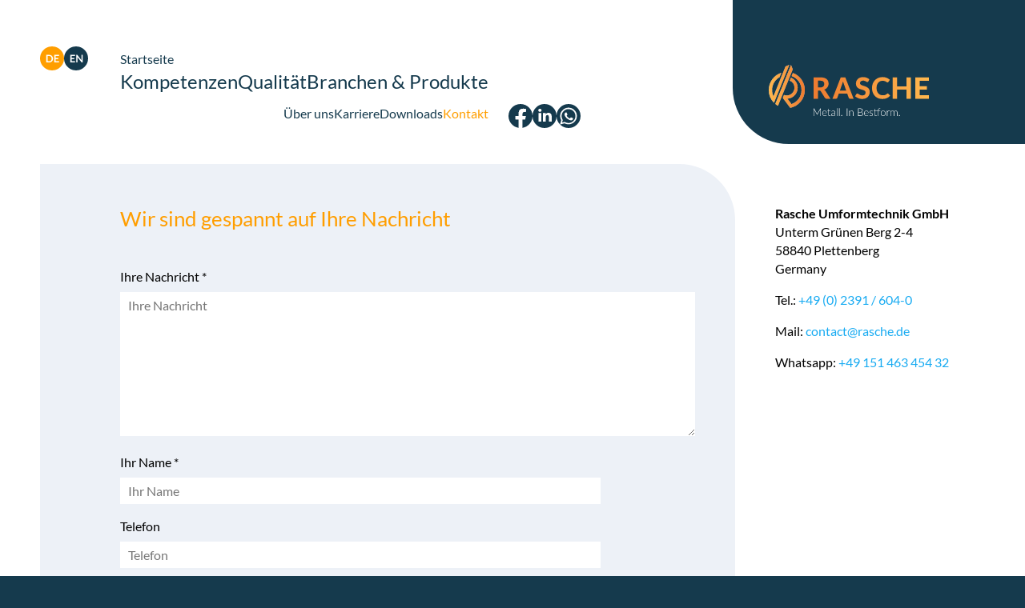

--- FILE ---
content_type: text/html; charset=utf-8
request_url: https://www.rasche.de/kontakt
body_size: 5572
content:
<!DOCTYPE html>
<html lang="de">
<head>

<meta charset="utf-8">
<!-- 
	By mai-multimedia, Welver / Witten, www.mai-multimedia.de

	This website is powered by TYPO3 - inspiring people to share!
	TYPO3 is a free open source Content Management Framework initially created by Kasper Skaarhoj and licensed under GNU/GPL.
	TYPO3 is copyright 1998-2026 of Kasper Skaarhoj. Extensions are copyright of their respective owners.
	Information and contribution at https://typo3.org/
-->



<title>Kontakt - Rasche Umformtechnik</title>
<meta name="generator" content="TYPO3 CMS">
<meta name="application-name" content="&amp;nbsp;">
<meta name="viewport" content="width=device-width,initial-scale=1">
<meta name="twitter:card" content="summary">
<meta name="msapplication-tilecolor" content="#FFFFFF">
<meta name="msapplication-tileimage" content="/typo3temp/assets/_processed_/2/1/csm_Favicon_51d82436e5.png">
<meta name="msapplication-square70x70logo" content="/typo3temp/assets/_processed_/2/1/csm_Favicon_fbdac926ee.png">
<meta name="msapplication-square150x150logo" content="/typo3temp/assets/_processed_/2/1/csm_Favicon_4efb312c30.png">
<meta name="msapplication-wide310x150logo" content="/typo3temp/assets/_processed_/2/1/csm_Favicon_1b001ed072.png">
<meta name="msapplication-square310x310logo" content="/typo3temp/assets/_processed_/2/1/csm_Favicon_a2cb0a541c.png">
<meta name="revisit-after" content="7 days">


<link rel="stylesheet" href="/typo3temp/assets/compressed/merged-6775327bf7d8003f86602e58a903fb7b-5b8597e8a37df3a9ad3e15a84aaa89fd.css?1730788853" media="all">






<link sizes="57x57" rel="apple-touch-icon-precomposed" href="/typo3temp/assets/_processed_/2/1/csm_Favicon_a9d247e25d.png" />
<link sizes="114x114" rel="apple-touch-icon-precomposed" href="/typo3temp/assets/_processed_/2/1/csm_Favicon_a12962512b.png" />
<link sizes="72x72" rel="apple-touch-icon-precomposed" href="/typo3temp/assets/_processed_/2/1/csm_Favicon_173a49761a.png" />
<link sizes="144x144" rel="apple-touch-icon-precomposed" href="/typo3temp/assets/_processed_/2/1/csm_Favicon_51d82436e5.png" />
<link sizes="60x60" rel="apple-touch-icon-precomposed" href="/typo3temp/assets/_processed_/2/1/csm_Favicon_1d6c175a0e.png" />
<link sizes="120x120" rel="apple-touch-icon-precomposed" href="/typo3temp/assets/_processed_/2/1/csm_Favicon_0a9171ec7f.png" />
<link sizes="76x76" rel="apple-touch-icon-precomposed" href="/typo3temp/assets/_processed_/2/1/csm_Favicon_a18462976e.png" />
<link sizes="152x152" rel="apple-touch-icon-precomposed" href="/typo3temp/assets/_processed_/2/1/csm_Favicon_7e988a3a6f.png" />
<link sizes="196x196" rel="icon" href="/typo3temp/assets/_processed_/2/1/csm_Favicon_e20bf2b84d.png" type="image/png" />
<link sizes="96x96" rel="icon" href="/typo3temp/assets/_processed_/2/1/csm_Favicon_6a4e39e165.png" type="image/png" />
<link sizes="32x32" rel="icon" href="/typo3temp/assets/_processed_/2/1/csm_Favicon_1825db9cac.png" type="image/png" />
<link sizes="16x16" rel="icon" href="/typo3temp/assets/_processed_/2/1/csm_Favicon_a4d59b757c.png" type="image/png" />
<link sizes="128x128" rel="icon" href="/typo3temp/assets/_processed_/2/1/csm_Favicon_b8b1d846a4.png" type="image/png" />
<script>        globalLng = {
        };            var pageLngId = 0;var datenschutzUrl = '';</script>
<link rel="canonical" href="https://www.rasche.de/kontakt"/>

<link rel="alternate" hreflang="de-DE" href="https://www.rasche.de/kontakt"/>
<link rel="alternate" hreflang="en-US" href="https://www.rasche.de/en/contact"/>
<link rel="alternate" hreflang="x-default" href="https://www.rasche.de/kontakt"/>
</head>
<body id="page_9"  class=" layout_">

<div id="wrap">
    
        
        
        
        
        
        
        
        
        

        
        
        
        
        

        
        
        
        

        
        
        
        
        
        
        
        

        
        
        
        
        

        
        
        
        
        
        
        
    

    <div id="headerWrap">
    <div id="header">
        <button class="lines-button arrow arrow-left navbar-toggle" type="button" role="button" aria-label="Toggle Navigation">
            <span class="lines"></span>
        </button>
        <div id="languageNavWrap">
            
    <ul class="language-menu nav">
        
            <li class="lng-de active ">
                
                        <a href="/kontakt" hreflang="de-DE" title="Deutsch">
                            <span>Deutsch</span>
                        </a>
                    
            </li>
        
            <li class="lng-en  ">
                
                        <a href="/en/contact" hreflang="en-US" title="English">
                            <span>English</span>
                        </a>
                    
            </li>
        
    </ul>

        </div>
        <div id="topNavWrap">
            
<a href="/" class="homeLink">Startseite</a>


    <ul id="mainNav" class="nav">
        
            <li id="mn_3" class="nav-item">
                <a href="/kompetenzen"><span>Kompetenzen</span></a>
            </li>
        
            <li id="mn_4" class="nav-item">
                <a href="/qualitaet"><span>Qualität</span></a>
            </li>
        
            <li id="mn_5" class="nav-item">
                <a href="/branchen-produkte"><span>Branchen & Produkte</span></a>
            </li>
        
    </ul>



    <ul id="mainSubNav" class="nav sf-menu sf-vertical">
        
            <li id="msn_6" class="nav-item hasSub">
                <a href="/ueber-uns/kurz-vorgestellt"><span>Über uns</span></a>
                
                    
    <ul class="items_2">
        
            <li id="msn_10" class="nav-item">
                <a href="/ueber-uns/kurz-vorgestellt">Kurz vorgestellt</a>
                
            </li>
        
            <li id="msn_11" class="nav-item">
                <a href="/ueber-uns/nachhaltigkeit">Nachhaltigkeit</a>
                
            </li>
        
    </ul>

                
            </li>
        
            <li id="msn_7" class="nav-item">
                <a href="/karriere"><span>Karriere</span></a>
                
            </li>
        
            <li id="msn_8" class="nav-item">
                <a href="/downloads"><span>Downloads</span></a>
                
            </li>
        
            <li id="msn_9" class="nav-item active cur">
                <a href="/kontakt"><span>Kontakt</span></a>
                
            </li>
        
    </ul>







        </div>
        <div id="smNavWrap">
            <ul class="smNav nav">
    
        <li class="facebook"><a class="icon-facebook" title="Rasche bei Facebook" target="_blank" href="https://www.facebook.com/rasche.metall"><span>Rasche bei Facebook</span></a></li>
    
    
        <li class="linkedin"><a class="icon-linkedin" title="Rasche bei LinkedIn" target="_blank" href="https://www.linkedin.com/company/rasche-metall"><span>Rasche bei LinkedIn</span></a></li>
    
    
    
    
    
    
        <li class="whatsapp"><a class="icon-whatsapp" title="Whatsapp" target="_blank" href="https://wa.me/4915146345432"><span>Whatsapp</span></a></li>
    
</ul>

        </div>
        <div id="logoWrap">
            
                    <a href="/"><img id="logo" src="/typo3conf/ext/rasche/Resources/Public/Images/rasche-logo-white.svg" width="200" height="64" alt=""></a>
                
        </div>
    </div>
    
</div>

    
    <div id="contentWrap" class="clearfix">
        <div id="content">
            <!--TYPO3SEARCH_begin-->
            

<div id="c67" class="frame frame-default frame-type-m3_container_2col frame-layout-0 frame-space-after-small"><div class="frame-content"><div class="row "><div class="ce-container col-5"><div id="c51" class="frame frame-default frame-type-form_formframework frame-layout-0 img-orient-"><div class="frame-content"><header><h2 class="">
				Wir sind gespannt auf Ihre Nachricht
			</h2></header><form enctype="multipart/form-data" method="post" id="kontaktformular-51" action="/kontakt?tx_form_formframework%5Baction%5D=perform&amp;tx_form_formframework%5Bcontroller%5D=FormFrontend&amp;cHash=1c5c4cf58ec12a1a800bc17802fb3f36#kontaktformular-51"><div><input type="hidden" name="tx_form_formframework[kontaktformular-51][__state]" value="TzozOToiVFlQTzNcQ01TXEZvcm1cRG9tYWluXFJ1bnRpbWVcRm9ybVN0YXRlIjoyOntzOjI1OiIAKgBsYXN0RGlzcGxheWVkUGFnZUluZGV4IjtpOjA7czoxMzoiACoAZm9ybVZhbHVlcyI7YTowOnt9fQ==1d3cb3841df2b5c70f6170fbca2f21358469d1f7" /><input type="hidden" name="tx_form_formframework[__trustedProperties]" value="{&quot;kontaktformular-51&quot;:{&quot;message&quot;:1,&quot;name&quot;:1,&quot;phone&quot;:1,&quot;jlKhfagMoXs1E&quot;:1,&quot;email&quot;:1,&quot;checkbox-1&quot;:1,&quot;__currentPage&quot;:1}}c8957d8866e5a93a877b7ae123e14a5a3f9cbadf" /></div><div class="form-group"><label class="form-label" for="kontaktformular-51-message">Ihre Nachricht
<span class="required">*</span></label><div class="input"><textarea required="required" placeholder="Ihre Nachricht" class="xxlarge form-control" id="kontaktformular-51-message" name="tx_form_formframework[kontaktformular-51][message]"></textarea></div></div><div class="form-group"><label class="form-label" for="kontaktformular-51-name">Ihr Name
<span class="required">*</span></label><div class="input"><input required="required" placeholder="Ihr Name" class=" form-control" id="kontaktformular-51-name" type="text" name="tx_form_formframework[kontaktformular-51][name]" value="" /></div></div><div class="form-group"><label class="form-label" for="kontaktformular-51-phone">Telefon</label><div class="input"><input placeholder="Telefon" class=" form-control" id="kontaktformular-51-phone" type="text" name="tx_form_formframework[kontaktformular-51][phone]" value="" /></div></div><input autocomplete="jlKhfagMoXs1E" aria-hidden="true" id="kontaktformular-51-jlKhfagMoXs1E" style="position:absolute; margin:0 0 0 -999em;" tabindex="-1" type="text" name="tx_form_formframework[kontaktformular-51][jlKhfagMoXs1E]" /><div class="form-group"><label class="form-label" for="kontaktformular-51-email">E-Mail
<span class="required">*</span></label><div class="input"><input required="required" placeholder="E-Mail" class=" form-control" id="kontaktformular-51-email" type="text" name="tx_form_formframework[kontaktformular-51][email]" value="" /></div></div><div class="form-group"><div class="input checkbox"><div class="form-check"><label class="add-on form-check-label" for="kontaktformular-51-checkbox-1"><input type="hidden" name="tx_form_formframework[kontaktformular-51][checkbox-1]" value="" /><input required="required" class="add-on" id="kontaktformular-51-checkbox-1" type="checkbox" name="tx_form_formframework[kontaktformular-51][checkbox-1]" value="1" /><span>Ich willige ein, dass meine Angaben aus diesem Kontaktformular zum Zwecke der Beantwortung meiner Anfrage erfasst und verarbeitet werden.
<span class="required">*</span></span></label></div></div></div><div class="clearfix"><div id="c49" class="frame-content"><div class="ce-textpic ce-center ce-above"><div class="ce-bodytext"><p>Nach abgeschlossener Bearbeitung werden die Daten der Anfrage gelöscht. Bime beachten: Die erteilte Einwilligung kann jederzeit für die Zukunft per E-Mail an <a href="#" data-mailto-token="jxfiql7zlkqxzqXoxpzeb+ab" data-mailto-vector="-3">contact@<span style="display:none;">remove-this.</span>rasche.de</a> widerrufen werden. Weitere Informationen finden Sie in der <a href="/datenschutzerklaerung">Datenschutzerklärung</a>.</p></div></div></div></div><div class="actions"><nav class="form-navigation"><div class="btn-toolbar" role="toolbar"><div class="btn-group" role="group"><span class="btn-group next submit"><button class="btn btn-primary" type="submit" name="tx_form_formframework[kontaktformular-51][__currentPage]" value="1">
                            Abschicken
                        </button></span></div></div></nav></div></form></div></div></div><div class="ce-container col-2"><div id="c68" class="frame frame-default frame-type-textmedia frame-layout-0 frame-space-before-small img-orient-start"><div class="frame-content"><div class="ce-textpic ce-center ce-above"><div class="ce-bodytext"><p><strong>Rasche Umformtechnik GmbH</strong><br>Unterm Grünen Berg 2-4<br>58840 Plettenberg<br>Germany</p><p>Tel.: <a href="tel:+4923916040">+49 (0) 2391 / 604-0</a></p><p>Mail: <a href="#" data-mailto-token="jxfiql7zlkqxzqXoxpzeb+ab" data-mailto-vector="-3">contact@<span style="display:none;">remove-this.</span>rasche.de</a></p><p>Whatsapp: <a href="https://wa.me/4915146345432" target="_blank" rel="noreferrer">+49 151 463 454 32</a></p></div></div></div></div></div></div></div></div>


<div id="c52" class="frame frame-default frame-type-header frame-layout-0 frame-space-before-small frame-space-after-extra-small img-orient-"><div class="frame-content"><header><h2 class="">
				Ihre Ansprechpartner:
			</h2></header></div></div>



<div id="c53" class="frame frame-default frame-type-mask_contactlist frame-layout-0 frame-space-before-extra-small frame-space-after-small img-orient-"><div class="frame-content"><div class="contactWrap"><div class="≈"><p>Schneller Finden mit Filter:</p><div class="contactFilterList"><button class="button contactFilter active" value="all">Alle</button><button class="button contactFilter" value="1_gf">Geschäftsführung</button><button class="button contactFilter" value="2_b">Betrieb</button><button class="button contactFilter" value="3_q">Qualität</button><button class="button contactFilter" value="5_l">Logistik</button><button class="button contactFilter" value="6_vw">Verwaltung</button><button class="button contactFilter" value="7_en">Engineering</button></div></div><div class="contactList"><div class="contact" data-department="1_gf"><img loading="lazy" src="/fileadmin/_processed_/b/2/csm_frank-werner_2f39f72556.jpg" width="456" height="305" alt="Dr. Frank Werner" title="Dr. Frank Werner" /><h3>Dr. Frank Werner</h3><p>
                            
                                Geschäftsführer<br>
                            
                            
                                Tel.: +49(0)2391 604-0<br><a href="mailto:fwerner@rasche.de">fwerner@rasche.de</a></p></div><div class="contact" data-department="2_b"><img loading="lazy" src="/fileadmin/_processed_/0/5/csm_benjamin-emme_483a1c43ce.jpg" width="456" height="304" alt="Foto Benjamin Emme" title="Benjamin Emme" /><h3>Benjamin Emme</h3><p>
                            
                                Betriebsleiter<br>
                            
                            
                                Tel.: +49(0)2391 604-0<br><a href="mailto:bemme@rasche.de">bemme@rasche.de</a></p></div><div class="contact" data-department="3_q"><img loading="lazy" src="/fileadmin/_processed_/5/d/csm_olaf-hoppe_aa17aa08ea.jpg" width="456" height="304" alt="Foto Olaf Hoppe" title="Olaf Hoppe" /><h3> Olaf Hoppe</h3><p>
                            
                                Leiter Qualitätssicherung<br>
                            
                            
                                Tel.: +49(0)2391 604-220<br><a href="mailto:ohoppe@rasche.de">ohoppe@rasche.de</a></p></div><div class="contact" data-department="2_b"><img loading="lazy" src="/fileadmin/_processed_/f/0/csm_dennis-schoettler_cf24610ce1.jpg" width="456" height="304" alt="Foto Dennis Schöttler" title="Dennis Schöttler" /><h3>Dennis Schöttler</h3><p>
                            
                                Leiter Werkzeugbau<br>
                            
                            
                                Tel.: +49(0)2391 604-268<br><a href="mailto:dschoettler@rasche.de">dschoettler@rasche.de</a></p></div><div class="contact" data-department="7_en"><img loading="lazy" src="/fileadmin/_processed_/8/b/csm_sascha-wach_7bd000f32f.jpg" width="456" height="304" alt="Foto Sascha Wach" title="Sascha Wach" /><h3>Sascha Wach</h3><p>
                            
                                Leiter Technische Planung<br>
                            
                            
                                Tel.: +49(0)2391 604-0<br><a href="mailto:swach@rasche.de">swach@rasche.de</a></p></div><div class="contact" data-department="2_b"><img loading="lazy" src="/fileadmin/_processed_/2/8/csm_patrick-ashoff_60251ad083.jpg" width="456" height="305" alt="" /><h3>Patrick Ashoff</h3><p>
                            
                                Leiter Instandhaltung<br>
                            
                            
                                Tel.: +49(0)2391 604-210<br><a href="mailto:pashoff@rasche.de">pashoff@rasche.de</a></p></div><div class="contact" data-department="6_vw"><img loading="lazy" src="/fileadmin/_processed_/8/c/csm_platzhalter_0809df784a.jpg" width="456" height="305" alt="" /><h3>Daniel Hernández da Silva </h3><p>
                            
                                Leiter Personalwesen<br>
                            
                            
                                Tel.: +49(0)2391 604-152<br><a href="mailto:dhdasilva@rasche.de">dhdasilva@rasche.de</a></p></div><div class="contact" data-department="5_l"><img loading="lazy" src="/fileadmin/_processed_/1/6/csm_dennis-klingbeil_e889b7342c.jpg" width="456" height="305" alt="" /><h3>Dennis Klingbeil</h3><p>
                            
                                Leiter Beschaffung und Logistik<br>
                            
                            
                                Tel.: +49(0)2391 604-255<br><a href="mailto:dklingbeil@rasche.de">dklingbeil@rasche.de</a></p></div><div class="contact" data-department="5_l"><img loading="lazy" src="/fileadmin/_processed_/0/2/csm_marcel-ziegler_54988566eb.jpg" width="456" height="305" alt="" /><h3>Marcel Ziegler</h3><p>
                            
                                Logistik<br>
                            
                            
                                Tel.: +49(0)2391 604-131<br><a href="mailto:mziegler@rasche.de">mziegler@rasche.de</a></p></div></div></div></div></div>


            <!--TYPO3SEARCH_end-->
            
        </div>
    </div>


    <footer id="footer">
    <div id="footerService">
        <div id="footerContactWrap">
            
                <h3 class="sectionHead">Gut, dass Sie sich melden</h3>
            
            
                <div class="footer-phone">
                    <p>
                        
                                <a href="tel:+4923916040">+49 (0) 2391 / 604-0</a>
                            
                    </p>
                </div>
            
            
                <div class="footer-mail">
                    <p>
                        <a href="#" data-mailto-token="jxfiql7zlkqxzqXoxpzeb+ab" data-mailto-vector="-3">contact@rasche.de</a>
                    </p>
                </div>
            


            
                <div class="footer-hours">
                    <p>
                        Büro: 7.30 bis 16.00 Uhr<br>LKW Anlieferung: 6.00 bis 13.30 Uhr
                    </p>
                </div>
            

            
                <div class="footer-address">
                    <p>
                        <b>Rasche Umformtechnik GmbH</b><br>Unterm Grünen Berg 2-4<br>58840 Plettenberg<br>Germany
                    </p>
                    
                </div>
            
        </div>

        <div id="footerSiteMap">
            


    <h3 class="sectionHead">Sitemap</h3>
    <ul id="sitemap" class="nav">
        <li><a href="/" class="">Startseite</a></li>
        
            <li id="ms_3" class="nav-item">
                <a href="/kompetenzen"><span>Kompetenzen</span></a>
            </li>
        
            <li id="ms_4" class="nav-item">
                <a href="/qualitaet"><span>Qualität</span></a>
            </li>
        
            <li id="ms_5" class="nav-item">
                <a href="/branchen-produkte"><span>Branchen & Produkte</span></a>
            </li>
        
            <li id="ms_6" class="nav-item">
                <a href="/ueber-uns/kurz-vorgestellt"><span>Über uns</span></a>
            </li>
        
            <li id="ms_7" class="nav-item">
                <a href="/karriere"><span>Karriere</span></a>
            </li>
        
            <li id="ms_8" class="nav-item">
                <a href="/downloads"><span>Downloads</span></a>
            </li>
        
            <li id="ms_9" class="nav-item active cur">
                <a href="/kontakt"><span>Kontakt</span></a>
            </li>
        
            <li id="ms_17" class="nav-item">
                <a href="/impressum"><span>Impressum</span></a>
            </li>
        
            <li id="ms_18" class="nav-item">
                <a href="/datenschutzerklaerung"><span>Datenschutzerklärung</span></a>
            </li>
        
    </ul>



        </div>

        <div id="footerSmNavWrap">
            
                <h3 class="sectionHead">Lass uns Freunde sein</h3>
            
            <ul class="smNav nav">
    
        <li class="facebook"><a class="icon-facebook" title="Rasche bei Facebook" target="_blank" href="https://www.facebook.com/rasche.metall"><span>Rasche bei Facebook</span></a></li>
    
    
        <li class="linkedin"><a class="icon-linkedin" title="Rasche bei LinkedIn" target="_blank" href="https://www.linkedin.com/company/rasche-metall"><span>Rasche bei LinkedIn</span></a></li>
    
    
    
    
    
    
        <li class="whatsapp"><a class="icon-whatsapp" title="Whatsapp" target="_blank" href="https://wa.me/4915146345432"><span>Whatsapp</span></a></li>
    
</ul>

        </div>
    </div>
    

<div id="c110" class="frame frame-default frame-type-textmedia frame-layout-0 img-orient-start"><div class="frame-content"><div class="ce-textpic ce-left ce-above"><div class="ce-gallery" data-ce-columns="1" data-ce-images="1"><div class="ce-row"><div class="ce-column"><figure class="image"><img class="image-embed-item" src="/fileadmin/_processed_/9/c/csm_truck-forging-500_1497662790.png" width="150" height="52" loading="lazy" alt="" /></figure></div></div></div></div></div></div>



<div id="c111" class="frame frame-default frame-type-textmedia frame-layout-0 img-orient-start"><div class="frame-content"><div class="ce-textpic ce-left ce-intext ce-nowrap"><div class="ce-gallery" data-ce-columns="1" data-ce-images="1"><div class="ce-row"><div class="ce-column"><figure class="image"><img class="image-embed-item" src="/fileadmin/_processed_/9/1/csm_gruene-zukunft_d154dfe72c.png" width="45" height="45" loading="lazy" alt="" /></figure></div></div></div><div class="ce-bodytext"><header><h3 class="">
				Gemeinsam für eine grünere Zukunft
			</h3></header><p>Unsere Arbeit ist energieintensiv – und wird es bleiben. Ressourcen zu schonen, ist gleichwohl möglich – und deshalb ein zentrales Unternehmensziel. Wir betreiben ein konsequentes Energie- und Umweltmanagement.</p></div></div></div></div>


</footer>

</div>
<a href="#wrap" title="Nach oben" id="goTop"><img src="/typo3conf/ext/rasche/Resources/Public/Images/gotop.svg" width="62" height="58" alt="" /></a>


<div id="mobileNavWrap">
    
    <ul class="language-menu nav">
        
            <li class="lng-de active ">
                
                        <a href="/kontakt" hreflang="de-DE" title="Deutsch">
                            <span>Deutsch</span>
                        </a>
                    
            </li>
        
            <li class="lng-en  ">
                
                        <a href="/en/contact" hreflang="en-US" title="English">
                            <span>English</span>
                        </a>
                    
            </li>
        
    </ul>

    <ul id="mobileNav" class="nav">
        <li id="mm_1"><a href="/" class="">Startseite</a></li>
        
            <li id="mm_3" class="nav-item">
                <a href="/kompetenzen"><span>Kompetenzen</span></a>
                
            </li>
        
            <li id="mm_4" class="nav-item">
                <a href="/qualitaet"><span>Qualität</span></a>
                
            </li>
        
            <li id="mm_5" class="nav-item">
                <a href="/branchen-produkte"><span>Branchen & Produkte</span></a>
                
            </li>
        
            <li id="mm_6" class="nav-item hasSub">
                <a href="/ueber-uns/kurz-vorgestellt"><span>Über uns</span></a>
                
                    <span class="openSub"></span>
                    
    <ul class="items_2">
        
            <li id="mm_10" class="nav-item">
                <a href="/ueber-uns/kurz-vorgestellt">Kurz vorgestellt</a>
                
            </li>
        
            <li id="mm_11" class="nav-item">
                <a href="/ueber-uns/nachhaltigkeit">Nachhaltigkeit</a>
                
            </li>
        
    </ul>

                
            </li>
        
            <li id="mm_7" class="nav-item">
                <a href="/karriere"><span>Karriere</span></a>
                
            </li>
        
            <li id="mm_8" class="nav-item">
                <a href="/downloads"><span>Downloads</span></a>
                
            </li>
        
            <li id="mm_9" class="nav-item active opened cur opened">
                <a href="/kontakt"><span>Kontakt</span></a>
                
            </li>
        
            <li id="mm_17" class="nav-item">
                <a href="/impressum"><span>Impressum</span></a>
                
            </li>
        
            <li id="mm_18" class="nav-item">
                <a href="/datenschutzerklaerung"><span>Datenschutzerklärung</span></a>
                
            </li>
        
    </ul>
    <ul class="smNav nav">
    
        <li class="facebook"><a class="icon-facebook" title="Rasche bei Facebook" target="_blank" href="https://www.facebook.com/rasche.metall"><span>Rasche bei Facebook</span></a></li>
    
    
        <li class="linkedin"><a class="icon-linkedin" title="Rasche bei LinkedIn" target="_blank" href="https://www.linkedin.com/company/rasche-metall"><span>Rasche bei LinkedIn</span></a></li>
    
    
    
    
    
    
        <li class="whatsapp"><a class="icon-whatsapp" title="Whatsapp" target="_blank" href="https://wa.me/4915146345432"><span>Whatsapp</span></a></li>
    
</ul>

</div>



</html>
<script src="/typo3temp/assets/compressed/merged-8b9824656cf5e00a4735661ebd2a22f7-47d4f71ca4a4264b8f9c404c1e8ab1dc.js?1730788853"></script>
<script src="/typo3temp/assets/compressed/merged-7aa51e3651b419397ce9aa54293abd4b-3b3f1112a6c3d2cde256befad2d49870.js?1730788853"></script>
<script async="async" src="/typo3temp/assets/js/59cb7c5e3fccb968fb36c2e97ef8bf95.js?1765366744"></script>
<script src="/typo3conf/ext/rasche/Resources/Public/Js/contactFilter.js?1730788439"></script>


</body>
</html>

--- FILE ---
content_type: text/css; charset=utf-8
request_url: https://www.rasche.de/typo3temp/assets/compressed/merged-6775327bf7d8003f86602e58a903fb7b-5b8597e8a37df3a9ad3e15a84aaa89fd.css?1730788853
body_size: 17964
content:
body.compensate-for-scrollbar{overflow:hidden;}.fancybox-active{height:auto;}.fancybox-is-hidden{left:-9999px;margin:0;position:absolute !important;top:-9999px;visibility:hidden;}.fancybox-container{-webkit-backface-visibility:hidden;height:100%;left:0;outline:none;position:fixed;-webkit-tap-highlight-color:transparent;top:0;-ms-touch-action:manipulation;touch-action:manipulation;transform:translateZ(0);width:100%;z-index:99992;}.fancybox-container *{box-sizing:border-box;}.fancybox-outer,.fancybox-inner,.fancybox-bg,.fancybox-stage{bottom:0;left:0;position:absolute;right:0;top:0;}.fancybox-outer{-webkit-overflow-scrolling:touch;overflow-y:auto;}.fancybox-bg{background:rgb(30,30,30);opacity:0;transition-duration:inherit;transition-property:opacity;transition-timing-function:cubic-bezier(.47,0,.74,.71);}.fancybox-is-open .fancybox-bg{opacity:.9;transition-timing-function:cubic-bezier(.22,.61,.36,1);}.fancybox-infobar,.fancybox-toolbar,.fancybox-caption,.fancybox-navigation .fancybox-button{direction:ltr;opacity:0;position:absolute;transition:opacity .25s ease,visibility 0s ease .25s;visibility:hidden;z-index:99997;}.fancybox-show-infobar .fancybox-infobar,.fancybox-show-toolbar .fancybox-toolbar,.fancybox-show-caption .fancybox-caption,.fancybox-show-nav .fancybox-navigation .fancybox-button{opacity:1;transition:opacity .25s ease 0s,visibility 0s ease 0s;visibility:visible;}.fancybox-infobar{color:#ccc;font-size:13px;-webkit-font-smoothing:subpixel-antialiased;height:44px;left:0;line-height:44px;min-width:44px;mix-blend-mode:difference;padding:0 10px;pointer-events:none;top:0;-webkit-touch-callout:none;-webkit-user-select:none;-moz-user-select:none;-ms-user-select:none;user-select:none;}.fancybox-toolbar{right:0;top:0;}.fancybox-stage{direction:ltr;overflow:visible;transform:translateZ(0);z-index:99994;}.fancybox-is-open .fancybox-stage{overflow:hidden;}.fancybox-slide{-webkit-backface-visibility:hidden;display:none;height:100%;left:0;outline:none;overflow:auto;-webkit-overflow-scrolling:touch;padding:44px;position:absolute;text-align:center;top:0;transition-property:transform,opacity;white-space:normal;width:100%;z-index:99994;}.fancybox-slide::before{content:'';display:inline-block;font-size:0;height:100%;vertical-align:middle;width:0;}.fancybox-is-sliding .fancybox-slide,.fancybox-slide--previous,.fancybox-slide--current,.fancybox-slide--next{display:block;}.fancybox-slide--image{overflow:hidden;padding:44px 0;}.fancybox-slide--image::before{display:none;}.fancybox-slide--html{padding:6px;}.fancybox-content{background:#fff;display:inline-block;margin:0;max-width:100%;overflow:auto;-webkit-overflow-scrolling:touch;padding:44px;position:relative;text-align:left;vertical-align:middle;}.fancybox-slide--image .fancybox-content{animation-timing-function:cubic-bezier(.5,0,.14,1);-webkit-backface-visibility:hidden;background:transparent;background-repeat:no-repeat;background-size:100% 100%;left:0;max-width:none;overflow:visible;padding:0;position:absolute;top:0;-ms-transform-origin:top left;transform-origin:top left;transition-property:transform,opacity;-webkit-user-select:none;-moz-user-select:none;-ms-user-select:none;user-select:none;z-index:99995;}.fancybox-can-zoomOut .fancybox-content{cursor:zoom-out;}.fancybox-can-zoomIn .fancybox-content{cursor:zoom-in;}.fancybox-can-swipe .fancybox-content,.fancybox-can-pan .fancybox-content{cursor:-webkit-grab;cursor:grab;}.fancybox-is-grabbing .fancybox-content{cursor:-webkit-grabbing;cursor:grabbing;}.fancybox-container [data-selectable='true']{cursor:text;}.fancybox-image,.fancybox-spaceball{background:transparent;border:0;height:100%;left:0;margin:0;max-height:none;max-width:none;padding:0;position:absolute;top:0;-webkit-user-select:none;-moz-user-select:none;-ms-user-select:none;user-select:none;width:100%;}.fancybox-spaceball{z-index:1;}.fancybox-slide--video .fancybox-content,.fancybox-slide--map .fancybox-content,.fancybox-slide--pdf .fancybox-content,.fancybox-slide--iframe .fancybox-content{height:100%;overflow:visible;padding:0;width:100%;}.fancybox-slide--video .fancybox-content{background:#000;}.fancybox-slide--map .fancybox-content{background:#e5e3df;}.fancybox-slide--iframe .fancybox-content{background:#fff;}.fancybox-video,.fancybox-iframe{background:transparent;border:0;display:block;height:100%;margin:0;overflow:hidden;padding:0;width:100%;}.fancybox-iframe{left:0;position:absolute;top:0;}.fancybox-error{background:#fff;cursor:default;max-width:400px;padding:40px;width:100%;}.fancybox-error p{color:#444;font-size:16px;line-height:20px;margin:0;padding:0;}.fancybox-button{background:rgba(30,30,30,.6);border:0;border-radius:0;box-shadow:none;cursor:pointer;display:inline-block;height:44px;margin:0;padding:10px;position:relative;transition:color .2s;vertical-align:top;visibility:inherit;width:44px;}.fancybox-button,.fancybox-button:visited,.fancybox-button:link{color:#ccc;}.fancybox-button:hover{color:#fff;}.fancybox-button:focus{outline:none;}.fancybox-button.fancybox-focus{outline:1px dotted;}.fancybox-button[disabled],.fancybox-button[disabled]:hover{color:#888;cursor:default;outline:none;}.fancybox-button div{height:100%;}.fancybox-button svg{display:block;height:100%;overflow:visible;position:relative;width:100%;}.fancybox-button svg path{fill:currentColor;stroke-width:0;}.fancybox-button--play svg:nth-child(2),.fancybox-button--fsenter svg:nth-child(2){display:none;}.fancybox-button--pause svg:nth-child(1),.fancybox-button--fsexit svg:nth-child(1){display:none;}.fancybox-progress{background:#ff5268;height:2px;left:0;position:absolute;right:0;top:0;-ms-transform:scaleX(0);transform:scaleX(0);-ms-transform-origin:0;transform-origin:0;transition-property:transform;transition-timing-function:linear;z-index:99998;}.fancybox-close-small{background:transparent;border:0;border-radius:0;color:#ccc;cursor:pointer;opacity:.8;padding:8px;position:absolute;right:-12px;top:-44px;z-index:401;}.fancybox-close-small:hover{color:#fff;opacity:1;}.fancybox-slide--html .fancybox-close-small{color:currentColor;padding:10px;right:0;top:0;}.fancybox-slide--image.fancybox-is-scaling .fancybox-content{overflow:hidden;}.fancybox-is-scaling .fancybox-close-small,.fancybox-is-zoomable.fancybox-can-pan .fancybox-close-small{display:none;}.fancybox-navigation .fancybox-button{background-clip:content-box;height:100px;opacity:0;position:absolute;top:calc(50% - 50px);width:70px;}.fancybox-navigation .fancybox-button div{padding:7px;}.fancybox-navigation .fancybox-button--arrow_left{left:0;left:env(safe-area-inset-left);padding:31px 26px 31px 6px;}.fancybox-navigation .fancybox-button--arrow_right{padding:31px 6px 31px 26px;right:0;right:env(safe-area-inset-right);}.fancybox-caption{background:linear-gradient(to top,rgba(0,0,0,.85) 0%,rgba(0,0,0,.3) 50%,rgba(0,0,0,.15) 65%,rgba(0,0,0,.075) 75.5%,rgba(0,0,0,.037) 82.85%,rgba(0,0,0,.019) 88%,rgba(0,0,0,0) 100%);bottom:0;color:#eee;font-size:14px;font-weight:400;left:0;line-height:1.5;padding:75px 44px 25px 44px;pointer-events:none;right:0;text-align:center;z-index:99996;}@supports (padding:max(0px)){.fancybox-caption{padding:75px max(44px,env(safe-area-inset-right)) max(25px,env(safe-area-inset-bottom)) max(44px,env(safe-area-inset-left));}}.fancybox-caption--separate{margin-top:-50px;}.fancybox-caption__body{max-height:50vh;overflow:auto;pointer-events:all;}.fancybox-caption a,.fancybox-caption a:link,.fancybox-caption a:visited{color:#ccc;text-decoration:none;}.fancybox-caption a:hover{color:#fff;text-decoration:underline;}.fancybox-loading{animation:fancybox-rotate 1s linear infinite;background:transparent;border:4px solid #888;border-bottom-color:#fff;border-radius:50%;height:50px;left:50%;margin:-25px 0 0 -25px;opacity:.7;padding:0;position:absolute;top:50%;width:50px;z-index:99999;}@keyframes fancybox-rotate{100%{transform:rotate(360deg);}}.fancybox-animated{transition-timing-function:cubic-bezier(0,0,.25,1);}.fancybox-fx-slide.fancybox-slide--previous{opacity:0;transform:translate3d(-100%,0,0);}.fancybox-fx-slide.fancybox-slide--next{opacity:0;transform:translate3d(100%,0,0);}.fancybox-fx-slide.fancybox-slide--current{opacity:1;transform:translate3d(0,0,0);}.fancybox-fx-fade.fancybox-slide--previous,.fancybox-fx-fade.fancybox-slide--next{opacity:0;transition-timing-function:cubic-bezier(.19,1,.22,1);}.fancybox-fx-fade.fancybox-slide--current{opacity:1;}.fancybox-fx-zoom-in-out.fancybox-slide--previous{opacity:0;transform:scale3d(1.5,1.5,1.5);}.fancybox-fx-zoom-in-out.fancybox-slide--next{opacity:0;transform:scale3d(.5,.5,.5);}.fancybox-fx-zoom-in-out.fancybox-slide--current{opacity:1;transform:scale3d(1,1,1);}.fancybox-fx-rotate.fancybox-slide--previous{opacity:0;-ms-transform:rotate(-360deg);transform:rotate(-360deg);}.fancybox-fx-rotate.fancybox-slide--next{opacity:0;-ms-transform:rotate(360deg);transform:rotate(360deg);}.fancybox-fx-rotate.fancybox-slide--current{opacity:1;-ms-transform:rotate(0deg);transform:rotate(0deg);}.fancybox-fx-circular.fancybox-slide--previous{opacity:0;transform:scale3d(0,0,0) translate3d(-100%,0,0);}.fancybox-fx-circular.fancybox-slide--next{opacity:0;transform:scale3d(0,0,0) translate3d(100%,0,0);}.fancybox-fx-circular.fancybox-slide--current{opacity:1;transform:scale3d(1,1,1) translate3d(0,0,0);}.fancybox-fx-tube.fancybox-slide--previous{transform:translate3d(-100%,0,0) scale(.1) skew(-10deg);}.fancybox-fx-tube.fancybox-slide--next{transform:translate3d(100%,0,0) scale(.1) skew(10deg);}.fancybox-fx-tube.fancybox-slide--current{transform:translate3d(0,0,0) scale(1);}@media all and (max-height:576px){.fancybox-slide{padding-left:6px;padding-right:6px;}.fancybox-slide--image{padding:6px 0;}.fancybox-close-small{right:-6px;}.fancybox-slide--image .fancybox-close-small{background:#4e4e4e;color:#f2f4f6;height:36px;opacity:1;padding:6px;right:0;top:0;width:36px;}.fancybox-caption{padding-left:12px;padding-right:12px;}@supports (padding:max(0px)){.fancybox-caption{padding-left:max(12px,env(safe-area-inset-left));padding-right:max(12px,env(safe-area-inset-right));}}}.fancybox-share{background:#f4f4f4;border-radius:3px;max-width:90%;padding:30px;text-align:center;}.fancybox-share h1{color:#222;font-size:35px;font-weight:700;margin:0 0 20px 0;}.fancybox-share p{margin:0;padding:0;}.fancybox-share__button{border:0;border-radius:3px;display:inline-block;font-size:14px;font-weight:700;line-height:40px;margin:0 5px 10px 5px;min-width:130px;padding:0 15px;text-decoration:none;transition:all .2s;-webkit-user-select:none;-moz-user-select:none;-ms-user-select:none;user-select:none;white-space:nowrap;}.fancybox-share__button:visited,.fancybox-share__button:link{color:#fff;}.fancybox-share__button:hover{text-decoration:none;}.fancybox-share__button--fb{background:#3b5998;}.fancybox-share__button--fb:hover{background:#344e86;}.fancybox-share__button--pt{background:#bd081d;}.fancybox-share__button--pt:hover{background:#aa0719;}.fancybox-share__button--tw{background:#1da1f2;}.fancybox-share__button--tw:hover{background:#0d95e8;}.fancybox-share__button svg{height:25px;margin-right:7px;position:relative;top:-1px;vertical-align:middle;width:25px;}.fancybox-share__button svg path{fill:#fff;}.fancybox-share__input{background:transparent;border:0;border-bottom:1px solid #d7d7d7;border-radius:0;color:#5d5b5b;font-size:14px;margin:10px 0 0 0;outline:none;padding:10px 15px;width:100%;}.fancybox-thumbs{background:#ddd;bottom:0;display:none;margin:0;-webkit-overflow-scrolling:touch;-ms-overflow-style:-ms-autohiding-scrollbar;padding:2px 2px 4px 2px;position:absolute;right:0;-webkit-tap-highlight-color:rgba(0,0,0,0);top:0;width:212px;z-index:99995;}.fancybox-thumbs-x{overflow-x:auto;overflow-y:hidden;}.fancybox-show-thumbs .fancybox-thumbs{display:block;}.fancybox-show-thumbs .fancybox-inner{right:212px;}.fancybox-thumbs__list{font-size:0;height:100%;list-style:none;margin:0;overflow-x:hidden;overflow-y:auto;padding:0;position:absolute;position:relative;white-space:nowrap;width:100%;}.fancybox-thumbs-x .fancybox-thumbs__list{overflow:hidden;}.fancybox-thumbs-y .fancybox-thumbs__list::-webkit-scrollbar{width:7px;}.fancybox-thumbs-y .fancybox-thumbs__list::-webkit-scrollbar-track{background:#fff;border-radius:10px;box-shadow:inset 0 0 6px rgba(0,0,0,.3);}.fancybox-thumbs-y .fancybox-thumbs__list::-webkit-scrollbar-thumb{background:#2a2a2a;border-radius:10px;}.fancybox-thumbs__list a{-webkit-backface-visibility:hidden;backface-visibility:hidden;background-color:rgba(0,0,0,.1);background-position:center center;background-repeat:no-repeat;background-size:cover;cursor:pointer;float:left;height:75px;margin:2px;max-height:calc(100% - 8px);max-width:calc(50% - 4px);outline:none;overflow:hidden;padding:0;position:relative;-webkit-tap-highlight-color:transparent;width:100px;}.fancybox-thumbs__list a::before{border:6px solid #ff5268;bottom:0;content:'';left:0;opacity:0;position:absolute;right:0;top:0;transition:all .2s cubic-bezier(.25,.46,.45,.94);z-index:99991;}.fancybox-thumbs__list a:focus::before{opacity:.5;}.fancybox-thumbs__list a.fancybox-thumbs-active::before{opacity:1;}@media all and (max-width:576px){.fancybox-thumbs{width:110px;}.fancybox-show-thumbs .fancybox-inner{right:110px;}.fancybox-thumbs__list a{max-width:calc(100% - 10px);}}*,*::before,*::after{box-sizing:border-box}html{font-family:sans-serif;line-height:1.15;-webkit-text-size-adjust:100%;-webkit-tap-highlight-color:transparent}article,aside,figcaption,figure,footer,header,hgroup,main,nav,section{display:block}body{margin:0;font-family:-apple-system,BlinkMacSystemFont,"Segoe UI",Roboto,"Helvetica Neue",Arial,"Noto Sans",sans-serif,"Apple Color Emoji","Segoe UI Emoji","Segoe UI Symbol","Noto Color Emoji";font-size:1rem;font-weight:400;line-height:1.5;color:#212529;text-align:left;background-color:#fff}[tabindex="-1"]:focus:not(:focus-visible){outline:0 !important}hr{box-sizing:content-box;height:0;overflow:visible}h1,h2,h3,h4,h5,h6{margin-top:0;margin-bottom:.5rem}p{margin-top:0;margin-bottom:1rem}abbr[title],abbr[data-original-title]{text-decoration:underline;text-decoration:underline dotted;cursor:help;border-bottom:0;text-decoration-skip-ink:none}address{margin-bottom:1rem;font-style:normal;line-height:inherit}ol,ul,dl{margin-top:0;margin-bottom:1rem}ol ol,ul ul,ol ul,ul ol{margin-bottom:0}dt{font-weight:700}dd{margin-bottom:.5rem;margin-left:0}blockquote{margin:0 0 1rem}b,strong{font-weight:bolder}small{font-size:80%}sub,sup{position:relative;font-size:75%;line-height:0;vertical-align:baseline}sub{bottom:-.25em}sup{top:-.5em}a{color:#007bff;text-decoration:none;background-color:transparent}a:hover{color:#0056b3;text-decoration:underline}a:not([href]){color:inherit;text-decoration:none}a:not([href]):hover{color:inherit;text-decoration:none}pre,code,kbd,samp{font-family:SFMono-Regular,Menlo,Monaco,Consolas,"Liberation Mono","Courier New",monospace;font-size:1em}pre{margin-top:0;margin-bottom:1rem;overflow:auto}figure{margin:0 0 1rem}img{vertical-align:middle;border-style:none}svg{overflow:hidden;vertical-align:middle}table{border-collapse:collapse}caption{padding-top:.75rem;padding-bottom:.75rem;color:#6c757d;text-align:left;caption-side:bottom}th{text-align:inherit}label{display:inline-block;margin-bottom:.5rem}button{border-radius:0}button:focus{outline:1px dotted;outline:5px auto -webkit-focus-ring-color}input,button,select,optgroup,textarea{margin:0;font-family:inherit;font-size:inherit;line-height:inherit}button,input{overflow:visible}button,select{text-transform:none}select{word-wrap:normal}button,[type="button"],[type="reset"],[type="submit"]{-webkit-appearance:button}button:not(:disabled),[type="button"]:not(:disabled),[type="reset"]:not(:disabled),[type="submit"]:not(:disabled){cursor:pointer}button::-moz-focus-inner,[type="button"]::-moz-focus-inner,[type="reset"]::-moz-focus-inner,[type="submit"]::-moz-focus-inner{padding:0;border-style:none}input[type="radio"],input[type="checkbox"]{box-sizing:border-box;padding:0}input[type="date"],input[type="time"],input[type="datetime-local"],input[type="month"]{-webkit-appearance:listbox}textarea{overflow:auto;resize:vertical}fieldset{min-width:0;padding:0;margin:0;border:0}legend{display:block;width:100%;max-width:100%;padding:0;margin-bottom:.5rem;font-size:1.5rem;line-height:inherit;color:inherit;white-space:normal}progress{vertical-align:baseline}[type="number"]::-webkit-inner-spin-button,[type="number"]::-webkit-outer-spin-button{height:auto}[type="search"]{outline-offset:-2px;-webkit-appearance:none}[type="search"]::-webkit-search-decoration{-webkit-appearance:none}::-webkit-file-upload-button{font:inherit;-webkit-appearance:button}output{display:inline-block}summary{display:list-item;cursor:pointer}template{display:none}[hidden]{display:none !important}:root{--space-xsmall:12px;--space-small:25px;--space-medium:50px;--space-big:100px;--content-padding-left:10px;--content-padding-right:10px;--flyout-width:0;--flyout-left:0;--big-border-radius:35px;--medium-border-radius:25px;--line-height:1.5;--prolog-font-size:1rem;--prolog-top-bottom-padding:calc(var(--space-small) - 5px);--logobox-width:29.166666666666667%;--logobox-max-width:400px;--h1-margin-bottom:.8em;--h2-margin-bottom:.8em;--h3-margin-bottom:.8em}@media (min-width:576px){:root{--content-padding-left:15px;--content-padding-right:15px;--prolog-font-size:1.1875rem}}@media (min-width:992px){:root{--space-xsmall:25px;--space-small:50px;--space-medium:100px;--space-big:150px;--content-padding-left:150px;--content-padding-right:50px;--flyout-width:100px;--flyout-left:-100px;--big-border-radius:70px;--medium-border-radius:50px;--prolog-font-size:1.3125rem;--h1-margin-bottom:1.6em;--h2-margin-bottom:1.6em;--h3-margin-bottom:1.6em}}@keyframes fadein{from{opacity:0}to{opacity:1}}@-moz-keyframes fadein{from{opacity:0}to{opacity:1}}@-webkit-keyframes fadein{from{opacity:0}to{opacity:1}}@-o-keyframes fadein{from{opacity:0}to{opacity:1}}html.menuActive{overflow:hidden}body{background-color:#fff;color:#000;text-rendering:optimizeLegibility;-moz-osx-font-smoothing:grayscale;font-smoothing:antialiased;-webkit-font-smoothing:antialiased;text-shadow:rgba(0,0,0,0.01) 0 0 1px;-webkit-transition:all 0.4s ease;transition:all 0.4s ease;width:100%;position:relative;left:0;-moz-animation:fadein 1.0s;-webkit-animation:fadein 0.5s;animation:fadein 0.5s}p.text-left,td.text-left,th.text-left,h1.text-left,h2.text-left,h3.text-left,h4.text-left,h5.text-left,h6.text-left,div.text-left,address.text-left{text-align:left}p.text-center,td.text-center,th.text-center,h1.text-center,h2.text-center,h3.text-center,h4.text-center,h5.text-center,h6.text-center,div.text-center,address.text-center{text-align:center}p.text-right,td.text-right,th.text-right,h1.text-right,h2.text-right,h3.text-right,h4.text-right,h5.text-right,h6.text-right,div.text-right,address.text-right{text-align:right}p.text-justify,td.text-justify,th.text-justify,h1.text-justify,h2.text-justify,h3.text-justify,h4.text-justify,h5.text-justify,h6.text-justify,div.text-justify,address.text-justify{text-align:justify}p.indentLeft,ul.indentLeft,ol.indentLeft,h2.indentLeft,h3.indentLeft{padding:0 0 0 16px}hr{display:block;height:1px;border:0;border-top:1px solid #e0e0e0;margin:1em 0;padding:0}:focus,*:active{outline:none !important}iframe{border:none}.hideonmobile{display:none}#goTop{display:none;position:fixed;z-index:1000;right:25px;bottom:15px}@media (min-width:800px){.hideonmobile{display:block}html{overflow-x:auto;overflow-y:auto}body.menuActive{position:static;cursor:none}body.menuActive .exit-off-canvas{display:none}}@media (min-width:992px){#goTop{right:50px}}@font-face{font-family:'Lato';src:url('../../../typo3conf/ext/rasche/Resources/Public/Fonts/Lato/Lato-Regular.woff2') format("woff2"),url('../../../typo3conf/ext/rasche/Resources/Public/Fonts/Lato/Lato-Regular.woff') format("woff"),url('../../../typo3conf/ext/rasche/Resources/Public/Fonts/Lato/Lato-Regular.ttf') format("truetype");font-weight:normal;font-style:normal}@font-face{font-family:'Lato';src:url('../../../typo3conf/ext/rasche/Resources/Public/Fonts/Lato/Lato-Bold.woff2') format("woff2"),url('../../../typo3conf/ext/rasche/Resources/Public/Fonts/Lato/Lato-Bold.woff') format("woff"),url('../../../typo3conf/ext/rasche/Resources/Public/Fonts/Lato/Lato-Bold.ttf') format("truetype");font-weight:bold;font-style:normal}*{-ms-hyphens:auto;-webkit-hyphens:auto;hyphens:auto}h1,h2,h3,h4,h5,a{color:#FF9E00;font-weight:normal}h1,h2,h3,h4,h5,p,ul,ol{margin-top:0}h1{font-size:24px}@media screen and (min-width:400px){h1{font-size:calc(24px + 12 * ((100vw - 400px) / 700))}}@media screen and (min-width:1100px){h1{font-size:36px}}h2{margin-bottom:var(--h2-margin-bottom)}h2{font-size:20px}@media screen and (min-width:400px){h2{font-size:calc(20px + 6 * ((100vw - 400px) / 700))}}@media screen and (min-width:1100px){h2{font-size:26px}}h2.underline{border-bottom:solid 1px #D4D7DE;padding-bottom:calc(var(--h2-margin-bottom) / 2);margin-bottom:calc(var(--h2-margin-bottom) / 2)}h3{color:#153A4D;font-size:1.2rem;margin-bottom:var(--h3-margin-bottom)}h3.icon-header{padding-bottom:25px;border-bottom:solid 1px #153A4D}h3.icon-header i{margin-right:15px}h3.sectionHead{font-size:1rem;font-weight:bold;color:#FF9E00;margin-bottom:calc(var(--space-small) - 0.25rem)}h4{color:#153A4D;font-weight:bold}a{color:#18ABF2}a:hover{color:#3289B3}a:active{color:#848C9B}.moreLink{margin-top:2rem}.font-size-minus1{font-size:.875em}.font-size-plus1{font-size:1.125em}.font-size-plus2{font-size:1.25em}.nowrap{white-space:nowrap}b,strong{font-weight:bold}p.prolog{color:#153A4D;font-size:var(--prolog-font-size);line-height:1.333333;font-weight:bold}p.clear{clear:both;margin:0;height:1px}ul{padding-left:1.2em}.image a.lightbox.video{display:inline-block;position:relative}.image a.lightbox.video:before{content:'';position:absolute;background-image:url('../../../typo3conf/ext/rasche/Resources/Public/Images/icon-play.svg');background-size:cover;top:50%;left:50%;max-width:65px;max-height:60px;width:100%;height:100%;transform:translate(-50%,-50%)}.video-shariff-preview-icon{background-image:url('../../../typo3conf/ext/rasche/Resources/Public/Images/icon-play.svg');background-size:cover;border:none;width:65px;height:60px}.video-shariff-preview-text{font-size:12px;padding:5px}body{font-family:'Lato',sans-serif;line-height:1.4375}@media (min-width:800px){p.prolog{font-weight:normal}}@media (min-width:992px){h2.underline{padding-left:var(--flyout-width);margin-left:var(--flyout-left)}h3.icon-header{margin-left:-75px}}body{background-color:#153A4D}#wrap{position:relative;max-width:1600px;margin:0 auto;-moz-box-sizing:content-box;-webkit-box-sizing:content-box;box-sizing:content-box;background-color:#fff;min-height:100vh}#pageTitleContactWrap{padding-top:var(--space-small)}#contentWrap{padding:25px var(--content-padding-right) 0 var(--content-padding-left)}#c110 .ce-gallery{margin:0}#c111{margin-top:25px}#c111 *{color:#7e8695;margin:0;font-size:.75rem}#c111 h3{font-size:1rem}#c111 .ce-textpic{display:flex;align-items:center;padding-right:100px;max-width:600px}#c111 .ce-gallery{flex-shrink:0;padding-right:20px}#headerWrap{padding:0 var(--content-padding-right) 0 var(--content-padding-left)}#header{display:flex;justify-content:space-between}#header #languageNavWrap{width:var(--flyout-width);margin-left:var(--flyout-left);padding:58px 25px 0 0}#header #topNavWrap{flex-grow:1;padding-left:25px;padding-top:40px}#header #smNavWrap{flex-grow:1;padding:130px 15px 0 25px}#header #logoWrap{position:relative;display:flex;align-items:flex-end;padding:20px 25px;background-color:#153A4D;border-bottom-left-radius:var(--big-border-radius)}#header #logoWrap:after{content:'';position:absolute;width:var(--content-padding-right);background-color:#153A4D;height:100%;top:0;right:calc(var(--content-padding-right) * -1)}#header #logoWrap #logo{width:150px}#pageTitleContactWrap{display:flex;justify-content:space-between}#pageTitleContactWrap .pageTitle{margin-top:calc((1em + .25rem - (1em * 1.4375))/2)}#pageTitleContactWrap .pageSubTitle{margin-bottom:0.5rem}#pageTitleContactWrap #pageContactWrap{display:none;width:var(--logobox-width);padding-left:45px}#pageTitleContactWrap #pageContactWrap p:last-child{margin:0}#pageTitleContactWrap #pageContactWrap a{white-space:nowrap}@media (min-width:800px){#header #logoWrap{width:var(--logobox-width);padding-left:25px;padding-bottom:25px;min-height:100px}#header #logoWrap #logo{width:auto}}@media (min-width:992px){#header #topNavWrap{padding-left:0;flex-grow:initial;padding-top:62px}#header #logoWrap{padding-left:45px;padding-bottom:35px;min-height:180px}#pageTitleContactWrap #pageContactWrap{display:block}}#footer{position:relative;padding:25px var(--content-padding-right) 25px var(--content-padding-left)}#footerContactWrap{flex-grow:1}#footerContactWrap>div{border-top:solid 1px #D4D7DE}#footerContactWrap>div:first-of-type{margin-top:calc(var(--space-small) + .5rem)}#footerContactWrap>div:last-of-type{border-bottom:solid 1px #D4D7DE}#footerContactWrap p{margin:1rem 0;padding-left:50px;position:relative}#footerContactWrap .footer-mail p:before,#footerContactWrap .footer-phone p:before,#footerContactWrap .footer-hours p:before{position:absolute;left:0;top:.275em}#footerContactWrap .footer-mail{font-size:1.5rem}#footerContactWrap .footer-mail p:before{content:url('../../../typo3conf/ext/rasche/Resources/Public/Images/ico-email.svg')}#footerContactWrap .footer-phone{font-size:1.5rem}#footerContactWrap .footer-phone p:before{content:url('../../../typo3conf/ext/rasche/Resources/Public/Images/ico-phone.svg')}#footerContactWrap .footer-hours p:before{content:url('../../../typo3conf/ext/rasche/Resources/Public/Images/ico-buerozeiten.svg')}#footerContactWrap .footer-address p{padding-left:0}@media (min-width:576px){#footerContactWrap .footer-address p{padding-left:50px}}@media (min-width:992px){#footerService{display:flex;justify-content:space-between;gap:50px;margin-bottom:25px}#footerContactWrap p{margin-left:-50px}}.ce-gallery{overflow:hidden}.ce-gallery[data-ce-columns="2"] .ce-row .ce-column,.ce-gallery[data-ce-columns="3"] .ce-row .ce-column,.ce-gallery[data-ce-columns="4"] .ce-row .ce-column,.ce-gallery[data-ce-columns="5"] .ce-row .ce-column,.ce-gallery[data-ce-images="2"] .ce-row .ce-column,.ce-gallery[data-ce-images="3"] .ce-row .ce-column,.ce-gallery[data-ce-images="4"] .ce-row .ce-column,.ce-gallery[data-ce-images="5"] .ce-row .ce-column{float:left;margin:0;padding:10px}.ce-gallery[data-ce-images="2"] .ce-column{max-width:50%}.ce-gallery[data-ce-images="3"] .ce-column{max-width:33.3333333%}.ce-gallery[data-ce-images="4"] .ce-column{max-width:25%}.ce-gallery[data-ce-images="5"] .ce-column{max-width:20%}.ce-gallery figure{display:table;margin:0}.ce-gallery figcaption{display:table-caption;caption-side:bottom}.ce-gallery img{display:block}.ce-gallery iframe{border-width:0}.ce-gallery[data-ce-columns="4"] .ce-column,.ce-gallery[data-ce-columns="5"] .ce-column,.ce-gallery[data-ce-columns="6"] .ce-column{width:50%}.ce-gallery .align-items-start{align-items:start}.ce-gallery .align-items-center{align-items:center}.ce-gallery .align-items-end{align-items:end}.ce-gallery .justify-content-between figure{display:inline-block}.ce-gallery .justify-content-between>div{text-align:center}.ce-gallery .justify-content-between>div:first-child{text-align:left}.ce-gallery .justify-content-between>div:last-child{text-align:right}.ce-gallery figure.video{display:block}.ce-gallery[data-ce-columns="1"] .container-fluid{padding-left:0;padding-right:0}.ce-gallery[data-ce-columns="2"] .ce-column{width:50%}.ce-left.ce-above .ce-gallery,.ce-left.ce-below .ce-gallery,.ce-above .ce-gallery{float:none}.ce-gallery figure.video{display:block}.ce-textpic.ce-above .ce-gallery[data-ce-columns="1"],.ce-textpic.ce-above .ce-gallery[data-ce-columns="1"] .ce-column{float:none}.ce-table{margin:1.875rem 0;width:100%}.ce-table thead{color:#666}.ce-table th{font-weight:normal;border-bottom:solid 3px #666}.ce-table td{border-bottom:solid 1px #848C9B}.ce-table th,.ce-table td{padding:10px;text-align:left}.ce-bodytext{margin-top:1rem}@media (min-width:800px){.ce-align-left{text-align:left}.ce-align-center{text-align:center}.ce-align-right{text-align:right}.ce-table td,.ce-table th{vertical-align:top}.ce-textpic,.ce-image,.ce-nowrap .ce-bodytext,.ce-gallery,.ce-row,.ce-uploads li,.ce-uploads div{overflow:hidden}.ce-bodytext{margin-top:0}.ce-left .ce-gallery,.ce-column{float:left}.ce-center .ce-outer{position:relative;float:right;right:50%}.ce-center .ce-inner{position:relative;float:right;right:-50%}.ce-right .ce-gallery{float:right !important}.ce-image .ce-gallery{margin-bottom:0}.ce-row{margin-bottom:20px}.ce-row:last-child{margin-bottom:0}.ce-above .ce-bodytext{clear:both}.ce-intext.ce-left ol,.ce-intext.ce-left ul{padding-left:40px;overflow:auto}.ce-intext.ce-right .ce-gallery,.ce-intext.ce-left .ce-gallery,.ce-above .ce-gallery{margin-bottom:20px}.ce-below .ce-gallery{margin-top:20px}.ce-gallery[data-ce-columns="2"] .ce-row,.ce-gallery[data-ce-columns="3"] .ce-row,.ce-gallery[data-ce-columns="4"] .ce-row,.ce-gallery[data-ce-columns="5"] .ce-row{margin:0 -10px}.ce-gallery[data-ce-images="2"] .ce-column{max-width:none}.ce-gallery[data-ce-images="3"] .ce-column{max-width:none}.ce-gallery[data-ce-images="4"] .ce-column{max-width:none}.ce-gallery[data-ce-images="5"] .ce-column{max-width:none}.ce-gallery[data-ce-columns="2"] .ce-column{max-width:50%}.ce-gallery[data-ce-columns="3"] .ce-column{max-width:33.3333333%}.ce-gallery[data-ce-columns="4"] .ce-column{max-width:25%}.ce-gallery[data-ce-columns="5"] .ce-column{max-width:20%}.ce-intext .ce-gallery .ce-row{margin:0}.ce-intext.ce-right .ce-gallery{margin-left:20px}.ce-intext.ce-intext.ce-left .ce-gallery{margin-right:20px}.ce-border img,.ce-border iframe{border:none;padding:0}.ce-headline-left{text-align:left}.ce-headline-center{text-align:center}.ce-headline-right{text-align:right}.ce-uploads{margin:0;padding:0}.ce-uploads li{list-style:none outside none;margin:1em 0}.ce-uploads img{float:left;padding-right:1em;vertical-align:top}.ce-uploads span{display:block}.ce-table{width:100%;max-width:100%}.ce-table th,.ce-table td{padding:0.5em 0.75em;vertical-align:top}.ce-table thead th{border-bottom:2px solid #dadada}.ce-table th,.ce-table td{border-top:1px solid #dadada}.ce-table-striped tbody tr:nth-of-type(odd){background-color:rgba(0,0,0,0.05)}.ce-table-bordered th,.ce-table-bordered td{border:1px solid #dadada}}.ce-uploads{list-style:none;padding:0;display:flex;flex-wrap:wrap;gap:var(--space-xsmall) var(--space-small)}.ce-uploads *{color:#000}.ce-uploads li{overflow:visible;max-width:148px;margin:0}.ce-uploads .image-link{display:block;background-color:#fff}.ce-uploads img{float:none;display:block;padding:0;-webkit-box-shadow:1px 1px 2px 2px rgba(0,0,0,0.32);box-shadow:1px 1px 2px 2px rgba(0,0,0,0.32)}.ce-uploads .ce-uploads-text{display:inline-block;padding:15px 0}.img-orient-center .ce-gallery .ce-row{display:flex;align-items:center}img{max-width:100%;height:auto}.video-embed{position:relative;padding-bottom:55%;padding-top:15px;height:0;overflow:hidden}.video-embed iframe{position:absolute;top:0;left:0;width:100%;height:100%}.masonry-grid .masonry-grid-sizer,.masonry-grid .masonry-grid-item{float:left;width:100%;padding:10px 0 10px 5px;margin:0}.masonry-grid .masonry-grid-item a{display:block;color:#555;transition:all .2s ease-in-out}.masonry-grid .masonry-grid-item a:hover{text-decoration:none;transform:scale(1.05)}.masonry-grid .masonry-grid-item img{display:block;width:100%}.masonry-grid .masonry-grid-item p{margin:0;padding:5px}.masonry-grid .masonry-grid-item:nth-of-type(2n){padding:10px 5px 10px 0}.masonry-grid.cols-2 .masonry-grid-sizer,.masonry-grid.cols-2 .masonry-grid-item,.masonry-grid.cols-3 .masonry-grid-sizer,.masonry-gridcols-3 .masonry-grid-item,.masonry-grid.cols-4 .masonry-grid-sizer,.masonry-grid.cols-4 .masonry-grid-item,.masonry-grid.cols-5 .masonry-grid-sizer,.masonry-grid.cols-5 .masonry-grid-item{width:50%}@media (min-width:800px){.masonry-grid .masonry-grid-item:nth-of-type(2n){padding:10px}.masonry-grid.cols-2 .masonry-grid-sizer,.masonry-grid.cols-2 .masonry-grid-item{width:50%}.masonry-grid.cols-3 .masonry-grid-sizer,.masonry-grid.cols-3 .masonry-grid-item{width:33.3333%}.masonry-grid.cols-4 .masonry-grid-sizer,.masonry-grid.cols-4 .masonry-grid-item{width:25%}.masonry-grid.cols-5 .masonry-grid-sizer,.masonry-grid.cols-5 .masonry-grid-item{width:20%}}.nav,.nav ul{list-style:none;margin:0;padding:0}.nav a{text-decoration:none}.nav-toggle{cursor:pointer}.pageBrowser{display:flex;justify-content:space-between;border-top:solid 1px #ccc;border-bottom:solid 1px #ccc;padding:10px}.pageBrowser li.up a{display:none}.pageBrowser li.prev{align-self:flex-start}.pageBrowser li.prev a:before{content:'‹ '}.pageBrowser li.next{align-self:flex-end}.pageBrowser li.next a:after{content:' ›'}ul.smNav{display:flex;gap:5px}ul.smNav a:before{content:'';display:inline-block;width:30px;height:30px}ul.smNav a.icon-facebook:before{background-image:url("data:image/svg+xml,%3Csvg clip-rule='evenodd' fill-rule='evenodd' stroke-linejoin='round' stroke-miterlimit='2' viewBox='0 0 250 250' xmlns='http://www.w3.org/2000/svg'%3E%3Cg fill-rule='nonzero' transform='matrix(.244141 0 0 .244141 -.00062 -.0033)'%3E%3Cpath d='m1024 512c0-282.77-229.23-512-512-512s-512 229.23-512 512c0 255.554 187.231 467.37 432 505.78v-357.78h-130v-148h130v-112.8c0-128.32 76.438-199.2 193.39-199.2 56.017 0 114.61 10 114.61 10v126h-64.562c-63.603 0-83.438 39.467-83.438 79.957v96.043h142l-22.7 148h-119.3v357.78c244.769-38.41 432-250.226 432-505.78z' fill='%23153A4D'/%3E%3Cpath d='m711.3 660 22.7-148h-142v-96.043c0-40.49 19.835-79.957 83.438-79.957h64.562v-126s-58.593-10-114.61-10c-116.952 0-193.39 70.88-193.39 199.2v112.8h-130v148h130v357.78c26.067 4.09 52.784 6.22 80 6.22s53.933-2.13 80-6.22v-357.78z' fill='%23fff'/%3E%3C/g%3E%3C/svg%3E")}ul.smNav a.icon-facebook:hover:before{background-image:url("data:image/svg+xml,%3Csvg clip-rule='evenodd' fill-rule='evenodd' stroke-linejoin='round' stroke-miterlimit='2' viewBox='0 0 250 250' xmlns='http://www.w3.org/2000/svg'%3E%3Cg fill-rule='nonzero' transform='matrix(.244141 0 0 .244141 -.00062 -.0033)'%3E%3Cpath d='m1024 512c0-282.77-229.23-512-512-512s-512 229.23-512 512c0 255.554 187.231 467.37 432 505.78v-357.78h-130v-148h130v-112.8c0-128.32 76.438-199.2 193.39-199.2 56.017 0 114.61 10 114.61 10v126h-64.562c-63.603 0-83.438 39.467-83.438 79.957v96.043h142l-22.7 148h-119.3v357.78c244.769-38.41 432-250.226 432-505.78z' fill='%233289B3'/%3E%3Cpath d='m711.3 660 22.7-148h-142v-96.043c0-40.49 19.835-79.957 83.438-79.957h64.562v-126s-58.593-10-114.61-10c-116.952 0-193.39 70.88-193.39 199.2v112.8h-130v148h130v357.78c26.067 4.09 52.784 6.22 80 6.22s53.933-2.13 80-6.22v-357.78z' fill='%23fff'/%3E%3C/g%3E%3C/svg%3E")}ul.smNav a.icon-instagram:before{background-image:url("data:image/svg+xml,%3Csvg clip-rule='evenodd' fill-rule='evenodd' stroke-linejoin='round' stroke-miterlimit='2' viewBox='0 0 250 250' xmlns='http://www.w3.org/2000/svg'%3E%3Ccircle cx='125.00038' cy='124.9997' fill='%23153A4D' r='125'/%3E%3Cpath d='m3737.6-119.467c-139.052 0-156.488.59-211.098 3.081-54.496 2.488-91.715 11.142-124.284 23.8-33.669 13.084-62.222 30.591-90.686 59.055-28.463 28.463-45.97 57.016-59.055 90.685-12.657 32.567-21.311 69.786-23.799 124.282-2.492 54.611-3.079 72.046-3.079 211.098 0 139.05.587 156.486 3.079 211.096 2.488 54.497 11.142 91.716 23.799 124.283 13.085 33.668 30.592 62.221 59.055 90.687 28.464 28.464 57.017 45.971 90.686 59.055 32.569 12.656 69.788 21.312 124.284 23.797 54.61 2.492 72.046 3.081 211.098 3.081 139.05 0 156.486-.589 211.096-3.081 54.496-2.485 91.715-11.141 124.282-23.797 33.669-13.084 62.222-30.591 90.688-59.055 28.463-28.466 45.97-57.019 59.055-90.687 12.655-32.567 21.311-69.786 23.797-124.283 2.492-54.61 3.081-72.046 3.081-211.096 0-139.052-.589-156.487-3.081-211.098-2.486-54.496-11.142-91.715-23.797-124.282-13.085-33.669-30.592-62.222-59.055-90.685-28.466-28.464-57.019-45.971-90.688-59.055-32.567-12.658-69.786-21.312-124.282-23.8-54.61-2.491-72.046-3.081-211.096-3.081zm0 92.254c136.709 0 152.903.521 206.891 2.984 49.919 2.278 77.029 10.619 95.071 17.629 23.899 9.288 40.955 20.385 58.87 38.3 17.918 17.916 29.012 34.974 38.3 58.87 7.012 18.042 15.353 45.152 17.629 95.071 2.464 53.989 2.986 70.183 2.986 206.893 0 136.709-.522 152.903-2.986 206.891-2.276 49.92-10.617 77.03-17.629 95.071-9.288 23.899-20.382 40.955-38.3 58.87-17.915 17.918-34.971 29.013-58.87 38.301-18.042 7.011-45.152 15.352-95.071 17.629-53.98 2.463-70.172 2.985-206.891 2.985-136.721 0-152.911-.522-206.893-2.985-49.919-2.277-77.029-10.618-95.071-17.629-23.899-9.288-40.955-20.383-58.872-38.301-17.916-17.915-29.012-34.971-38.298-58.87-7.012-18.041-15.353-45.151-17.631-95.071-2.464-53.988-2.984-70.182-2.984-206.891 0-136.71.52-152.904 2.984-206.893 2.278-49.919 10.619-77.029 17.631-95.071 9.286-23.896 20.382-40.954 38.298-58.87 17.917-17.915 34.973-29.012 58.872-38.3 18.042-7.01 45.152-15.351 95.071-17.629 53.988-2.463 70.182-2.984 206.893-2.984zm0 156.828c-145.208 0-262.92 117.711-262.92 262.919 0 145.206 117.712 262.918 262.92 262.918 145.206 0 262.918-117.712 262.918-262.918 0-145.208-117.712-262.919-262.918-262.919zm0 433.585c-94.258 0-170.668-76.41-170.668-170.666 0-94.258 76.41-170.667 170.668-170.667 94.256 0 170.666 76.409 170.666 170.667 0 94.256-76.41 170.666-170.666 170.666zm334.746-443.973c0 33.933-27.508 61.439-61.441 61.439-33.93 0-61.439-27.506-61.439-61.439s27.509-61.439 61.439-61.439c33.933 0 61.441 27.506 61.441 61.439z' fill='%23fff' transform='matrix(.165163 0 0 .165163 -492.31462 60.1667)'/%3E%3C/svg%3E")}ul.smNav a.icon-instagram:hover:before{background-image:url("data:image/svg+xml,%3Csvg clip-rule='evenodd' fill-rule='evenodd' stroke-linejoin='round' stroke-miterlimit='2' viewBox='0 0 250 250' xmlns='http://www.w3.org/2000/svg'%3E%3Ccircle cx='125.00038' cy='124.9997' fill='%233289B3' r='125'/%3E%3Cpath d='m3737.6-119.467c-139.052 0-156.488.59-211.098 3.081-54.496 2.488-91.715 11.142-124.284 23.8-33.669 13.084-62.222 30.591-90.686 59.055-28.463 28.463-45.97 57.016-59.055 90.685-12.657 32.567-21.311 69.786-23.799 124.282-2.492 54.611-3.079 72.046-3.079 211.098 0 139.05.587 156.486 3.079 211.096 2.488 54.497 11.142 91.716 23.799 124.283 13.085 33.668 30.592 62.221 59.055 90.687 28.464 28.464 57.017 45.971 90.686 59.055 32.569 12.656 69.788 21.312 124.284 23.797 54.61 2.492 72.046 3.081 211.098 3.081 139.05 0 156.486-.589 211.096-3.081 54.496-2.485 91.715-11.141 124.282-23.797 33.669-13.084 62.222-30.591 90.688-59.055 28.463-28.466 45.97-57.019 59.055-90.687 12.655-32.567 21.311-69.786 23.797-124.283 2.492-54.61 3.081-72.046 3.081-211.096 0-139.052-.589-156.487-3.081-211.098-2.486-54.496-11.142-91.715-23.797-124.282-13.085-33.669-30.592-62.222-59.055-90.685-28.466-28.464-57.019-45.971-90.688-59.055-32.567-12.658-69.786-21.312-124.282-23.8-54.61-2.491-72.046-3.081-211.096-3.081zm0 92.254c136.709 0 152.903.521 206.891 2.984 49.919 2.278 77.029 10.619 95.071 17.629 23.899 9.288 40.955 20.385 58.87 38.3 17.918 17.916 29.012 34.974 38.3 58.87 7.012 18.042 15.353 45.152 17.629 95.071 2.464 53.989 2.986 70.183 2.986 206.893 0 136.709-.522 152.903-2.986 206.891-2.276 49.92-10.617 77.03-17.629 95.071-9.288 23.899-20.382 40.955-38.3 58.87-17.915 17.918-34.971 29.013-58.87 38.301-18.042 7.011-45.152 15.352-95.071 17.629-53.98 2.463-70.172 2.985-206.891 2.985-136.721 0-152.911-.522-206.893-2.985-49.919-2.277-77.029-10.618-95.071-17.629-23.899-9.288-40.955-20.383-58.872-38.301-17.916-17.915-29.012-34.971-38.298-58.87-7.012-18.041-15.353-45.151-17.631-95.071-2.464-53.988-2.984-70.182-2.984-206.891 0-136.71.52-152.904 2.984-206.893 2.278-49.919 10.619-77.029 17.631-95.071 9.286-23.896 20.382-40.954 38.298-58.87 17.917-17.915 34.973-29.012 58.872-38.3 18.042-7.01 45.152-15.351 95.071-17.629 53.988-2.463 70.182-2.984 206.893-2.984zm0 156.828c-145.208 0-262.92 117.711-262.92 262.919 0 145.206 117.712 262.918 262.92 262.918 145.206 0 262.918-117.712 262.918-262.918 0-145.208-117.712-262.919-262.918-262.919zm0 433.585c-94.258 0-170.668-76.41-170.668-170.666 0-94.258 76.41-170.667 170.668-170.667 94.256 0 170.666 76.409 170.666 170.667 0 94.256-76.41 170.666-170.666 170.666zm334.746-443.973c0 33.933-27.508 61.439-61.441 61.439-33.93 0-61.439-27.506-61.439-61.439s27.509-61.439 61.439-61.439c33.933 0 61.441 27.506 61.441 61.439z' fill='%23fff' transform='matrix(.165163 0 0 .165163 -492.31462 60.1667)'/%3E%3C/svg%3E")}ul.smNav a.icon-linkedin:before{background-image:url("data:image/svg+xml,%3Csvg clip-rule='evenodd' fill-rule='evenodd' stroke-linejoin='round' stroke-miterlimit='2' viewBox='0 0 250 250' xmlns='http://www.w3.org/2000/svg'%3E%3Ccircle cx='125.00038' cy='124.9997' fill='%23153A4D' r='125'/%3E%3Cg fill='%23fff'%3E%3Cpath d='m0-10.867c1.593 0 2.584-1.056 2.584-2.375-.029-1.348-.991-2.373-2.554-2.373-1.561 0-2.582 1.025-2.582 2.373 0 1.319.99 2.375 2.524 2.375h.028zm2.285 1.875h-4.568v13.74h4.568z' transform='matrix(6.56663 0 0 6.56663 76.94638 152.5367)'/%3E%3Cpath d='m0 14.062h4.567v-7.673c0-.411.029-.822.152-1.114.328-.821 1.08-1.671 2.343-1.671 1.651 0 2.313 1.26 2.313 3.107v7.351h4.566v-7.879c0-4.22-2.253-6.183-5.256-6.183-2.466 0-3.548 1.377-4.148 2.315h.03v-1.993h-4.567c.061 1.289 0 13.74 0 13.74' transform='matrix(6.56663 0 0 6.56663 108.53638 91.3767)'/%3E%3C/g%3E%3C/svg%3E")}ul.smNav a.icon-linkedin:hover:before{background-image:url("data:image/svg+xml,%3Csvg clip-rule='evenodd' fill-rule='evenodd' stroke-linejoin='round' stroke-miterlimit='2' viewBox='0 0 250 250' xmlns='http://www.w3.org/2000/svg'%3E%3Ccircle cx='125.00038' cy='124.9997' fill='%233289B3' r='125'/%3E%3Cg fill='%23fff'%3E%3Cpath d='m0-10.867c1.593 0 2.584-1.056 2.584-2.375-.029-1.348-.991-2.373-2.554-2.373-1.561 0-2.582 1.025-2.582 2.373 0 1.319.99 2.375 2.524 2.375h.028zm2.285 1.875h-4.568v13.74h4.568z' transform='matrix(6.56663 0 0 6.56663 76.94638 152.5367)'/%3E%3Cpath d='m0 14.062h4.567v-7.673c0-.411.029-.822.152-1.114.328-.821 1.08-1.671 2.343-1.671 1.651 0 2.313 1.26 2.313 3.107v7.351h4.566v-7.879c0-4.22-2.253-6.183-5.256-6.183-2.466 0-3.548 1.377-4.148 2.315h.03v-1.993h-4.567c.061 1.289 0 13.74 0 13.74' transform='matrix(6.56663 0 0 6.56663 108.53638 91.3767)'/%3E%3C/g%3E%3C/svg%3E")}ul.smNav a.icon-whatsapp:before{background-image:url("data:image/svg+xml,%3Csvg viewBox='0 0 250 250' xmlns='http://www.w3.org/2000/svg'%3E%3Cg fill='none' fill-rule='evenodd'%3E%3Ccircle cx='125' cy='125' fill='%23153a4d' r='125'/%3E%3Cg fill='%23fff' fill-rule='nonzero' transform='translate(37 38)'%3E%3Cpath d='m99.5713966 158.77459c-4.1612739.819065-8.122251 1.228598-10.0312051.887321-15.3574725 0-27.784067-3.344108-39.2500533-9.964479-1.6391657-1.023831-2.8654746-1.365108-4.4351493-.75081-7.8524633 1.911153-15.5659452 3.958817-23.34483 6.006072-1.5696751.546043-1.7740598.273022-1.3652903-1.433365 2.0479355-7.166005 3.9568894-14.537185 6.2092097-21.976212.5477511-1.979408.4087695-3.480619-.88703-5.11875-15.766242-25.593749-15.0141061-57.2614173 2.5956867-81.0122707 18.3619286-24.5016631 43.6157126-34.7391633 73.582609-28.3235596 29.554039 6.2108373 48.463719 25.4568309 55.22068 54.8724773 9.557032 40.267446-17.679283 80.26187-58.2946274 86.813576zm73.0676324-91.6860262c-9.525416-39.6123603-43.789824-66.47489658-85.1829036-67.0885638-5.4172976.20455572-11.3106606.68185246-16.6540864 1.70463111-57.9773977 11.52208129-87.8587196 75.26997649-59.8283078 126.60897389 1.0301074 1.363705 1.0301074 2.72741.8208027 4.227485-4.10811747 13.294898-7.80993756 26.998907-11.44198948 40.36199-.61970605 2.386484-.61970605 2.386484 1.64570943 1.704631 14.11370215-3.74978 28.16584415-7.363598 42.28365075-10.840637 1.2312034-.409111 2.1217748-.409111 3.1518822.204556 18.1602592 9.204191 37.2808578 11.65886 57.3576922 7.976856 47.906148-9.136006 79.293643-57.679816 67.84755-104.8599222z'/%3E%3Cpath d='m113.314795 131.815778c-3.095412.272651-6.124875-.340406-9.08427-1.294683-20.0975057-5.793419-35.3107737-17.92556-47.4904553-34.4874583-4.5421358-6.0660708-8.8781844-12.6770343-10.1888915-20.3790088-1.8588958-9.0648196 1.0345514-17.0390373 7.9178236-23.2414325 2.2710679-2.1126347 8.9482537-3.1350752 11.6974409-1.8403922.898535.8179517 1.3766543 1.5677414 1.928965 2.4538561 2.4771529 6.0660701 5.1603929 11.7909189 7.6416679 17.720664.4121722 1.2269284.3421029 2.3856939-.3462243 3.6803762-1.306585 2.6583448-3.3715664 4.9077129-5.3664793 7.1566735-1.6528093 1.4314164-1.6528093 3.0669123-.55231 4.7709796 7.2253744 11.9276523 16.9320245 20.4471714 29.9401725 25.4226384 1.9248425.817544 3.3715665.545301 4.5421355-1.02244 2.200997-2.522019 4.472065-5.316281 6.537047-8.042789 1.240638-1.703658 2.959395-1.976309 4.88836-1.294682 4.265979 2.04488 8.536081 4.02119 12.595975 5.861582 1.170569.544894 1.994913 1.022032 2.959395 1.362845 4.336049 2.113044 4.336049 2.453857 3.853808 7.020348-.552311 9.064821-7.571599 13.699474-15.62544 15.948435-2.200998.477139-3.919755.477139-5.84872.204488z'/%3E%3C/g%3E%3C/g%3E%3C/svg%3E")}ul.smNav a.icon-whatsapp:hover:before{background-image:url("data:image/svg+xml,%3Csvg viewBox='0 0 250 250' xmlns='http://www.w3.org/2000/svg'%3E%3Cg fill='none' fill-rule='evenodd'%3E%3Ccircle cx='125' cy='125' fill='%233289B3' r='125'/%3E%3Cg fill='%23fff' fill-rule='nonzero' transform='translate(37 38)'%3E%3Cpath d='m99.5713966 158.77459c-4.1612739.819065-8.122251 1.228598-10.0312051.887321-15.3574725 0-27.784067-3.344108-39.2500533-9.964479-1.6391657-1.023831-2.8654746-1.365108-4.4351493-.75081-7.8524633 1.911153-15.5659452 3.958817-23.34483 6.006072-1.5696751.546043-1.7740598.273022-1.3652903-1.433365 2.0479355-7.166005 3.9568894-14.537185 6.2092097-21.976212.5477511-1.979408.4087695-3.480619-.88703-5.11875-15.766242-25.593749-15.0141061-57.2614173 2.5956867-81.0122707 18.3619286-24.5016631 43.6157126-34.7391633 73.582609-28.3235596 29.554039 6.2108373 48.463719 25.4568309 55.22068 54.8724773 9.557032 40.267446-17.679283 80.26187-58.2946274 86.813576zm73.0676324-91.6860262c-9.525416-39.6123603-43.789824-66.47489658-85.1829036-67.0885638-5.4172976.20455572-11.3106606.68185246-16.6540864 1.70463111-57.9773977 11.52208129-87.8587196 75.26997649-59.8283078 126.60897389 1.0301074 1.363705 1.0301074 2.72741.8208027 4.227485-4.10811747 13.294898-7.80993756 26.998907-11.44198948 40.36199-.61970605 2.386484-.61970605 2.386484 1.64570943 1.704631 14.11370215-3.74978 28.16584415-7.363598 42.28365075-10.840637 1.2312034-.409111 2.1217748-.409111 3.1518822.204556 18.1602592 9.204191 37.2808578 11.65886 57.3576922 7.976856 47.906148-9.136006 79.293643-57.679816 67.84755-104.8599222z'/%3E%3Cpath d='m113.314795 131.815778c-3.095412.272651-6.124875-.340406-9.08427-1.294683-20.0975057-5.793419-35.3107737-17.92556-47.4904553-34.4874583-4.5421358-6.0660708-8.8781844-12.6770343-10.1888915-20.3790088-1.8588958-9.0648196 1.0345514-17.0390373 7.9178236-23.2414325 2.2710679-2.1126347 8.9482537-3.1350752 11.6974409-1.8403922.898535.8179517 1.3766543 1.5677414 1.928965 2.4538561 2.4771529 6.0660701 5.1603929 11.7909189 7.6416679 17.720664.4121722 1.2269284.3421029 2.3856939-.3462243 3.6803762-1.306585 2.6583448-3.3715664 4.9077129-5.3664793 7.1566735-1.6528093 1.4314164-1.6528093 3.0669123-.55231 4.7709796 7.2253744 11.9276523 16.9320245 20.4471714 29.9401725 25.4226384 1.9248425.817544 3.3715665.545301 4.5421355-1.02244 2.200997-2.522019 4.472065-5.316281 6.537047-8.042789 1.240638-1.703658 2.959395-1.976309 4.88836-1.294682 4.265979 2.04488 8.536081 4.02119 12.595975 5.861582 1.170569.544894 1.994913 1.022032 2.959395 1.362845 4.336049 2.113044 4.336049 2.453857 3.853808 7.020348-.552311 9.064821-7.571599 13.699474-15.62544 15.948435-2.200998.477139-3.919755.477139-5.84872.204488z'/%3E%3C/g%3E%3C/g%3E%3C/svg%3E")}ul.smNav span{display:none}#footerSmNavWrap{margin-top:25px;margin-bottom:25px;border-bottom:solid 1px #D4D7DE}#footerSmNavWrap ul.smNav{gap:15px}#footerSmNavWrap ul.smNav li{margin-bottom:15px}#footerSmNavWrap ul.smNav a:before{width:55px;height:55px}#footerSmNavWrap ul.smNav a.icon-facebook:before{background-image:url("data:image/svg+xml,%3Csvg clip-rule='evenodd' fill-rule='evenodd' stroke-linejoin='round' stroke-miterlimit='2' viewBox='0 0 250 250' xmlns='http://www.w3.org/2000/svg'%3E%3Cg fill-rule='nonzero' transform='matrix(.244141 0 0 .244141 -.00062 -.0033)'%3E%3Cpath d='m1024 512c0-282.77-229.23-512-512-512s-512 229.23-512 512c0 255.554 187.231 467.37 432 505.78v-357.78h-130v-148h130v-112.8c0-128.32 76.438-199.2 193.39-199.2 56.017 0 114.61 10 114.61 10v126h-64.562c-63.603 0-83.438 39.467-83.438 79.957v96.043h142l-22.7 148h-119.3v357.78c244.769-38.41 432-250.226 432-505.78z' fill='%2318ABF2'/%3E%3Cpath d='m711.3 660 22.7-148h-142v-96.043c0-40.49 19.835-79.957 83.438-79.957h64.562v-126s-58.593-10-114.61-10c-116.952 0-193.39 70.88-193.39 199.2v112.8h-130v148h130v357.78c26.067 4.09 52.784 6.22 80 6.22s53.933-2.13 80-6.22v-357.78z' fill='%23fff'/%3E%3C/g%3E%3C/svg%3E")}#footerSmNavWrap ul.smNav a.icon-facebook:hover:before{background-image:url("data:image/svg+xml,%3Csvg clip-rule='evenodd' fill-rule='evenodd' stroke-linejoin='round' stroke-miterlimit='2' viewBox='0 0 250 250' xmlns='http://www.w3.org/2000/svg'%3E%3Cg fill-rule='nonzero' transform='matrix(.244141 0 0 .244141 -.00062 -.0033)'%3E%3Cpath d='m1024 512c0-282.77-229.23-512-512-512s-512 229.23-512 512c0 255.554 187.231 467.37 432 505.78v-357.78h-130v-148h130v-112.8c0-128.32 76.438-199.2 193.39-199.2 56.017 0 114.61 10 114.61 10v126h-64.562c-63.603 0-83.438 39.467-83.438 79.957v96.043h142l-22.7 148h-119.3v357.78c244.769-38.41 432-250.226 432-505.78z' fill='%233289B3'/%3E%3Cpath d='m711.3 660 22.7-148h-142v-96.043c0-40.49 19.835-79.957 83.438-79.957h64.562v-126s-58.593-10-114.61-10c-116.952 0-193.39 70.88-193.39 199.2v112.8h-130v148h130v357.78c26.067 4.09 52.784 6.22 80 6.22s53.933-2.13 80-6.22v-357.78z' fill='%23fff'/%3E%3C/g%3E%3C/svg%3E")}#footerSmNavWrap ul.smNav a.icon-instagram:before{background-image:url("data:image/svg+xml,%3Csvg clip-rule='evenodd' fill-rule='evenodd' stroke-linejoin='round' stroke-miterlimit='2' viewBox='0 0 250 250' xmlns='http://www.w3.org/2000/svg'%3E%3Ccircle cx='125.00038' cy='124.9997' fill='%2318ABF2' r='125'/%3E%3Cpath d='m3737.6-119.467c-139.052 0-156.488.59-211.098 3.081-54.496 2.488-91.715 11.142-124.284 23.8-33.669 13.084-62.222 30.591-90.686 59.055-28.463 28.463-45.97 57.016-59.055 90.685-12.657 32.567-21.311 69.786-23.799 124.282-2.492 54.611-3.079 72.046-3.079 211.098 0 139.05.587 156.486 3.079 211.096 2.488 54.497 11.142 91.716 23.799 124.283 13.085 33.668 30.592 62.221 59.055 90.687 28.464 28.464 57.017 45.971 90.686 59.055 32.569 12.656 69.788 21.312 124.284 23.797 54.61 2.492 72.046 3.081 211.098 3.081 139.05 0 156.486-.589 211.096-3.081 54.496-2.485 91.715-11.141 124.282-23.797 33.669-13.084 62.222-30.591 90.688-59.055 28.463-28.466 45.97-57.019 59.055-90.687 12.655-32.567 21.311-69.786 23.797-124.283 2.492-54.61 3.081-72.046 3.081-211.096 0-139.052-.589-156.487-3.081-211.098-2.486-54.496-11.142-91.715-23.797-124.282-13.085-33.669-30.592-62.222-59.055-90.685-28.466-28.464-57.019-45.971-90.688-59.055-32.567-12.658-69.786-21.312-124.282-23.8-54.61-2.491-72.046-3.081-211.096-3.081zm0 92.254c136.709 0 152.903.521 206.891 2.984 49.919 2.278 77.029 10.619 95.071 17.629 23.899 9.288 40.955 20.385 58.87 38.3 17.918 17.916 29.012 34.974 38.3 58.87 7.012 18.042 15.353 45.152 17.629 95.071 2.464 53.989 2.986 70.183 2.986 206.893 0 136.709-.522 152.903-2.986 206.891-2.276 49.92-10.617 77.03-17.629 95.071-9.288 23.899-20.382 40.955-38.3 58.87-17.915 17.918-34.971 29.013-58.87 38.301-18.042 7.011-45.152 15.352-95.071 17.629-53.98 2.463-70.172 2.985-206.891 2.985-136.721 0-152.911-.522-206.893-2.985-49.919-2.277-77.029-10.618-95.071-17.629-23.899-9.288-40.955-20.383-58.872-38.301-17.916-17.915-29.012-34.971-38.298-58.87-7.012-18.041-15.353-45.151-17.631-95.071-2.464-53.988-2.984-70.182-2.984-206.891 0-136.71.52-152.904 2.984-206.893 2.278-49.919 10.619-77.029 17.631-95.071 9.286-23.896 20.382-40.954 38.298-58.87 17.917-17.915 34.973-29.012 58.872-38.3 18.042-7.01 45.152-15.351 95.071-17.629 53.988-2.463 70.182-2.984 206.893-2.984zm0 156.828c-145.208 0-262.92 117.711-262.92 262.919 0 145.206 117.712 262.918 262.92 262.918 145.206 0 262.918-117.712 262.918-262.918 0-145.208-117.712-262.919-262.918-262.919zm0 433.585c-94.258 0-170.668-76.41-170.668-170.666 0-94.258 76.41-170.667 170.668-170.667 94.256 0 170.666 76.409 170.666 170.667 0 94.256-76.41 170.666-170.666 170.666zm334.746-443.973c0 33.933-27.508 61.439-61.441 61.439-33.93 0-61.439-27.506-61.439-61.439s27.509-61.439 61.439-61.439c33.933 0 61.441 27.506 61.441 61.439z' fill='%23fff' transform='matrix(.165163 0 0 .165163 -492.31462 60.1667)'/%3E%3C/svg%3E")}#footerSmNavWrap ul.smNav a.icon-instagram:hover:before{background-image:url("data:image/svg+xml,%3Csvg clip-rule='evenodd' fill-rule='evenodd' stroke-linejoin='round' stroke-miterlimit='2' viewBox='0 0 250 250' xmlns='http://www.w3.org/2000/svg'%3E%3Ccircle cx='125.00038' cy='124.9997' fill='%233289B3' r='125'/%3E%3Cpath d='m3737.6-119.467c-139.052 0-156.488.59-211.098 3.081-54.496 2.488-91.715 11.142-124.284 23.8-33.669 13.084-62.222 30.591-90.686 59.055-28.463 28.463-45.97 57.016-59.055 90.685-12.657 32.567-21.311 69.786-23.799 124.282-2.492 54.611-3.079 72.046-3.079 211.098 0 139.05.587 156.486 3.079 211.096 2.488 54.497 11.142 91.716 23.799 124.283 13.085 33.668 30.592 62.221 59.055 90.687 28.464 28.464 57.017 45.971 90.686 59.055 32.569 12.656 69.788 21.312 124.284 23.797 54.61 2.492 72.046 3.081 211.098 3.081 139.05 0 156.486-.589 211.096-3.081 54.496-2.485 91.715-11.141 124.282-23.797 33.669-13.084 62.222-30.591 90.688-59.055 28.463-28.466 45.97-57.019 59.055-90.687 12.655-32.567 21.311-69.786 23.797-124.283 2.492-54.61 3.081-72.046 3.081-211.096 0-139.052-.589-156.487-3.081-211.098-2.486-54.496-11.142-91.715-23.797-124.282-13.085-33.669-30.592-62.222-59.055-90.685-28.466-28.464-57.019-45.971-90.688-59.055-32.567-12.658-69.786-21.312-124.282-23.8-54.61-2.491-72.046-3.081-211.096-3.081zm0 92.254c136.709 0 152.903.521 206.891 2.984 49.919 2.278 77.029 10.619 95.071 17.629 23.899 9.288 40.955 20.385 58.87 38.3 17.918 17.916 29.012 34.974 38.3 58.87 7.012 18.042 15.353 45.152 17.629 95.071 2.464 53.989 2.986 70.183 2.986 206.893 0 136.709-.522 152.903-2.986 206.891-2.276 49.92-10.617 77.03-17.629 95.071-9.288 23.899-20.382 40.955-38.3 58.87-17.915 17.918-34.971 29.013-58.87 38.301-18.042 7.011-45.152 15.352-95.071 17.629-53.98 2.463-70.172 2.985-206.891 2.985-136.721 0-152.911-.522-206.893-2.985-49.919-2.277-77.029-10.618-95.071-17.629-23.899-9.288-40.955-20.383-58.872-38.301-17.916-17.915-29.012-34.971-38.298-58.87-7.012-18.041-15.353-45.151-17.631-95.071-2.464-53.988-2.984-70.182-2.984-206.891 0-136.71.52-152.904 2.984-206.893 2.278-49.919 10.619-77.029 17.631-95.071 9.286-23.896 20.382-40.954 38.298-58.87 17.917-17.915 34.973-29.012 58.872-38.3 18.042-7.01 45.152-15.351 95.071-17.629 53.988-2.463 70.182-2.984 206.893-2.984zm0 156.828c-145.208 0-262.92 117.711-262.92 262.919 0 145.206 117.712 262.918 262.92 262.918 145.206 0 262.918-117.712 262.918-262.918 0-145.208-117.712-262.919-262.918-262.919zm0 433.585c-94.258 0-170.668-76.41-170.668-170.666 0-94.258 76.41-170.667 170.668-170.667 94.256 0 170.666 76.409 170.666 170.667 0 94.256-76.41 170.666-170.666 170.666zm334.746-443.973c0 33.933-27.508 61.439-61.441 61.439-33.93 0-61.439-27.506-61.439-61.439s27.509-61.439 61.439-61.439c33.933 0 61.441 27.506 61.441 61.439z' fill='%23fff' transform='matrix(.165163 0 0 .165163 -492.31462 60.1667)'/%3E%3C/svg%3E")}#footerSmNavWrap ul.smNav a.icon-linkedin:before{background-image:url("data:image/svg+xml,%3Csvg clip-rule='evenodd' fill-rule='evenodd' stroke-linejoin='round' stroke-miterlimit='2' viewBox='0 0 250 250' xmlns='http://www.w3.org/2000/svg'%3E%3Ccircle cx='125.00038' cy='124.9997' fill='%2318ABF2' r='125'/%3E%3Cg fill='%23fff'%3E%3Cpath d='m0-10.867c1.593 0 2.584-1.056 2.584-2.375-.029-1.348-.991-2.373-2.554-2.373-1.561 0-2.582 1.025-2.582 2.373 0 1.319.99 2.375 2.524 2.375h.028zm2.285 1.875h-4.568v13.74h4.568z' transform='matrix(6.56663 0 0 6.56663 76.94638 152.5367)'/%3E%3Cpath d='m0 14.062h4.567v-7.673c0-.411.029-.822.152-1.114.328-.821 1.08-1.671 2.343-1.671 1.651 0 2.313 1.26 2.313 3.107v7.351h4.566v-7.879c0-4.22-2.253-6.183-5.256-6.183-2.466 0-3.548 1.377-4.148 2.315h.03v-1.993h-4.567c.061 1.289 0 13.74 0 13.74' transform='matrix(6.56663 0 0 6.56663 108.53638 91.3767)'/%3E%3C/g%3E%3C/svg%3E")}#footerSmNavWrap ul.smNav a.icon-linkedin:hover:before{background-image:url("data:image/svg+xml,%3Csvg clip-rule='evenodd' fill-rule='evenodd' stroke-linejoin='round' stroke-miterlimit='2' viewBox='0 0 250 250' xmlns='http://www.w3.org/2000/svg'%3E%3Ccircle cx='125.00038' cy='124.9997' fill='%233289B3' r='125'/%3E%3Cg fill='%23fff'%3E%3Cpath d='m0-10.867c1.593 0 2.584-1.056 2.584-2.375-.029-1.348-.991-2.373-2.554-2.373-1.561 0-2.582 1.025-2.582 2.373 0 1.319.99 2.375 2.524 2.375h.028zm2.285 1.875h-4.568v13.74h4.568z' transform='matrix(6.56663 0 0 6.56663 76.94638 152.5367)'/%3E%3Cpath d='m0 14.062h4.567v-7.673c0-.411.029-.822.152-1.114.328-.821 1.08-1.671 2.343-1.671 1.651 0 2.313 1.26 2.313 3.107v7.351h4.566v-7.879c0-4.22-2.253-6.183-5.256-6.183-2.466 0-3.548 1.377-4.148 2.315h.03v-1.993h-4.567c.061 1.289 0 13.74 0 13.74' transform='matrix(6.56663 0 0 6.56663 108.53638 91.3767)'/%3E%3C/g%3E%3C/svg%3E")}.language-menu{display:flex}.language-menu li a:before{content:'';display:inline-block;width:30px;height:30px}.language-menu li.lng-de a:before{background-image:url("data:image/svg+xml,%3Csvg width='30' height='30' xmlns='http://www.w3.org/2000/svg'%3E%3Cg fill='none' fill-rule='evenodd'%3E%3Ccircle fill='%23153A4D' cx='15' cy='15' r='15'/%3E%3Cg transform='translate(7.866 10.601)' fill='%23FFF' fill-rule='nonzero'%3E%3Cpath d='M8.346 4.7c0 .688-.115 1.321-.345 1.897a4.36 4.36 0 0 1-.968 1.489 4.333 4.333 0 0 1-1.502.969 5.295 5.295 0 0 1-1.95.344H0V0h3.582a5.25 5.25 0 0 1 1.95.348 4.396 4.396 0 0 1 1.501.968c.416.414.739.91.968 1.485.23.577.345 1.21.345 1.898zm-1.794 0c0-.516-.068-.979-.205-1.388a2.876 2.876 0 0 0-.591-1.04 2.58 2.58 0 0 0-.936-.653A3.21 3.21 0 0 0 3.58 1.39H1.756v6.617h1.827c.459 0 .872-.076 1.238-.227a2.58 2.58 0 0 0 .936-.654c.258-.284.455-.63.591-1.04.137-.41.205-.872.205-1.388z'/%3E%3Cpath d='M11.6415 1.391L11.6415 3.9975 14.9305 3.9975 14.9305 5.343 11.6415 5.343 11.6415 8.0015 15.8145 8.0015 15.8145 9.399 9.8865 9.399 9.8865 0 15.8145 0 15.8145 1.391z'/%3E%3C/g%3E%3C/g%3E%3C/svg%3E")}.language-menu li.lng-de a:hover:before{background-image:url("data:image/svg+xml,%3Csvg width='30' height='30' xmlns='http://www.w3.org/2000/svg'%3E%3Cg fill='none' fill-rule='evenodd'%3E%3Ccircle fill='%233289B3' cx='15' cy='15' r='15'/%3E%3Cg transform='translate(7.866 10.601)' fill='%23FFF' fill-rule='nonzero'%3E%3Cpath d='M8.346 4.7c0 .688-.115 1.321-.345 1.897a4.36 4.36 0 0 1-.968 1.489 4.333 4.333 0 0 1-1.502.969 5.295 5.295 0 0 1-1.95.344H0V0h3.582a5.25 5.25 0 0 1 1.95.348 4.396 4.396 0 0 1 1.501.968c.416.414.739.91.968 1.485.23.577.345 1.21.345 1.898zm-1.794 0c0-.516-.068-.979-.205-1.388a2.876 2.876 0 0 0-.591-1.04 2.58 2.58 0 0 0-.936-.653A3.21 3.21 0 0 0 3.58 1.39H1.756v6.617h1.827c.459 0 .872-.076 1.238-.227a2.58 2.58 0 0 0 .936-.654c.258-.284.455-.63.591-1.04.137-.41.205-.872.205-1.388z'/%3E%3Cpath d='M11.6415 1.391L11.6415 3.9975 14.9305 3.9975 14.9305 5.343 11.6415 5.343 11.6415 8.0015 15.8145 8.0015 15.8145 9.399 9.8865 9.399 9.8865 0 15.8145 0 15.8145 1.391z'/%3E%3C/g%3E%3C/g%3E%3C/svg%3E")}.language-menu li.lng-de.active a:before{background-image:url("data:image/svg+xml,%3Csvg width='30' height='30' xmlns='http://www.w3.org/2000/svg'%3E%3Cg fill='none' fill-rule='evenodd'%3E%3Ccircle fill='%23FF9E00' cx='15' cy='15' r='15'/%3E%3Cg transform='translate(7.866 10.601)' fill='%23FFF' fill-rule='nonzero'%3E%3Cpath d='M8.346 4.7c0 .688-.115 1.321-.345 1.897a4.36 4.36 0 0 1-.968 1.489 4.333 4.333 0 0 1-1.502.969 5.295 5.295 0 0 1-1.95.344H0V0h3.582a5.25 5.25 0 0 1 1.95.348 4.396 4.396 0 0 1 1.501.968c.416.414.739.91.968 1.485.23.577.345 1.21.345 1.898zm-1.794 0c0-.516-.068-.979-.205-1.388a2.876 2.876 0 0 0-.591-1.04 2.58 2.58 0 0 0-.936-.653A3.21 3.21 0 0 0 3.58 1.39H1.756v6.617h1.827c.459 0 .872-.076 1.238-.227a2.58 2.58 0 0 0 .936-.654c.258-.284.455-.63.591-1.04.137-.41.205-.872.205-1.388z'/%3E%3Cpath d='M11.6415 1.391L11.6415 3.9975 14.9305 3.9975 14.9305 5.343 11.6415 5.343 11.6415 8.0015 15.8145 8.0015 15.8145 9.399 9.8865 9.399 9.8865 0 15.8145 0 15.8145 1.391z'/%3E%3C/g%3E%3C/g%3E%3C/svg%3E")}.language-menu li.lng-en a:before{background-image:url("data:image/svg+xml,%3Csvg width='30' height='30' xmlns='http://www.w3.org/2000/svg'%3E%3Cg fill='none' fill-rule='evenodd'%3E%3Ccircle fill='%23153A4D' cx='15' cy='15' r='15'/%3E%3Cg transform='translate(7.8 10.601)' fill='%23FFF' fill-rule='nonzero'%3E%3Cpath d='M1.755 1.391L1.755 3.9975 5.044 3.9975 5.044 5.343 1.755 5.343 1.755 8.0015 5.928 8.0015 5.928 9.399 0 9.399 0 0 5.928 0 5.928 1.391z'/%3E%3Cpath d='M15.399 0v9.399h-.897a.79.79 0 0 1-.348-.068.813.813 0 0 1-.27-.231L8.976 2.834c.026.286.04.55.04.793v5.772H7.474V0h.917c.073 0 .137.003.191.01a.46.46 0 0 1 .143.039c.041.02.081.047.12.084.04.037.083.086.13.147l4.927 6.292a16.814 16.814 0 0 1-.032-.449 7.006 7.006 0 0 1-.013-.41V0h1.54z'/%3E%3C/g%3E%3C/g%3E%3C/svg%3E")}.language-menu li.lng-en a:hover:before{background-image:url("data:image/svg+xml,%3Csvg width='30' height='30' xmlns='http://www.w3.org/2000/svg'%3E%3Cg fill='none' fill-rule='evenodd'%3E%3Ccircle fill='%233289B3' cx='15' cy='15' r='15'/%3E%3Cg transform='translate(7.8 10.601)' fill='%23FFF' fill-rule='nonzero'%3E%3Cpath d='M1.755 1.391L1.755 3.9975 5.044 3.9975 5.044 5.343 1.755 5.343 1.755 8.0015 5.928 8.0015 5.928 9.399 0 9.399 0 0 5.928 0 5.928 1.391z'/%3E%3Cpath d='M15.399 0v9.399h-.897a.79.79 0 0 1-.348-.068.813.813 0 0 1-.27-.231L8.976 2.834c.026.286.04.55.04.793v5.772H7.474V0h.917c.073 0 .137.003.191.01a.46.46 0 0 1 .143.039c.041.02.081.047.12.084.04.037.083.086.13.147l4.927 6.292a16.814 16.814 0 0 1-.032-.449 7.006 7.006 0 0 1-.013-.41V0h1.54z'/%3E%3C/g%3E%3C/g%3E%3C/svg%3E")}.language-menu li.lng-en.active a:before{background-image:url("data:image/svg+xml,%3Csvg width='30' height='30' xmlns='http://www.w3.org/2000/svg'%3E%3Cg fill='none' fill-rule='evenodd'%3E%3Ccircle fill='%23FF9E00' cx='15' cy='15' r='15'/%3E%3Cg transform='translate(7.8 10.601)' fill='%23FFF' fill-rule='nonzero'%3E%3Cpath d='M1.755 1.391L1.755 3.9975 5.044 3.9975 5.044 5.343 1.755 5.343 1.755 8.0015 5.928 8.0015 5.928 9.399 0 9.399 0 0 5.928 0 5.928 1.391z'/%3E%3Cpath d='M15.399 0v9.399h-.897a.79.79 0 0 1-.348-.068.813.813 0 0 1-.27-.231L8.976 2.834c.026.286.04.55.04.793v5.772H7.474V0h.917c.073 0 .137.003.191.01a.46.46 0 0 1 .143.039c.041.02.081.047.12.084.04.037.083.086.13.147l4.927 6.292a16.814 16.814 0 0 1-.032-.449 7.006 7.006 0 0 1-.013-.41V0h1.54z'/%3E%3C/g%3E%3C/g%3E%3C/svg%3E")}.language-menu span{display:none}#footerSiteMap{display:none}#sitemap{margin-top:-0.5rem}#sitemap li{padding:.25rem 0}#sitemap a{color:#000}#sitemap a:hover{color:#3289B3}#sitemap a.cur{color:#FF9E00}#sitemap .active>a{color:#FF9E00}#sitemap .cur>a{color:#FF9E00}#sitemap #ms_17{margin-top:1rem}#languageNavWrap,#smNavWrap{display:none}@media (min-width:800px){#footerSmNavWrap .smNav ul{display:block}}@media (min-width:992px){#languageNavWrap,#smNavWrap,#footerSiteMap{display:block}#footerSmNavWrap{margin-top:0;margin-bottom:0;border-bottom:none}}.navbar-toggle{display:block;display:inline-block;padding:0;transition:.3s;cursor:pointer;user-select:none;border:none;background-color:transparent;outline:none}.navbar-toggle:active{transition:.3s}.navbar-toggle:hover .lines:before{top:8px}.navbar-toggle:hover .lines:after{top:-8px}.navbar-toggle .lines{display:inline-block;width:30px;height:4px;background:#000;border-radius:0;transition:0.3s;position:relative}.navbar-toggle .lines:before,.navbar-toggle .lines:after{display:inline-block;width:30px;height:4px;background:#000;border-radius:0;transition:0.3s;position:absolute;left:0;content:''}.navbar-toggle .lines:before{top:7px}.navbar-toggle .lines:after{top:-7px}.navbar-toggle.close .lines{background:transparent}.navbar-toggle.close .lines:before,.navbar-toggle.close .lines:after{transform-origin:50% 50%;top:0;width:30px}.navbar-toggle.close .lines:before{transform:rotate3d(0,0,1,45deg)}.navbar-toggle.close .lines:after{transform:rotate3d(0,0,1,-45deg)}#mobileNavWrap{display:block;width:100%;background-color:#fff;position:fixed;height:100%;overflow-x:hidden;overflow-y:auto;top:0;left:0;-webkit-transition:all 0.4s ease;transition:all 0.4s ease;padding-bottom:155px;margin-top:105px !important;z-index:-1;opacity:0}#mobileNavWrap .language-menu,#mobileNavWrap .smNav{padding:12px 20px;gap:5px}.menuActive #mobileNavWrap{z-index:1000;opacity:1}#mobileNav{border-top:solid 1px #ccc}#mobileNav .openSub{position:absolute;top:0;right:0;cursor:pointer;width:3em;line-height:40px;z-index:5;text-align:center}#mobileNav .openSub:before{content:"+";color:#153A4D;font-size:2em;font-weight:normal}#mobileNav a{display:block;padding:12px 20px;line-height:20px;background-color:#fff;border-bottom:solid 1px #ccc;text-transform:uppercase;color:#153A4D;font-weight:600}#mobileNav a.active{color:#FF9E00}#mobileNav li{display:block;margin:0;position:relative}#mobileNav li.curifsub>a{color:#fff;background-color:#079ee3}#mobileNav li.curifsub>.openSub:before{color:#fff}#mobileNav li.active>a{color:#FF9E00}#mobileNav ul{max-height:0;transition:max-height 0.5s ease-out;overflow:hidden;position:static;list-style:none;padding:0}#mobileNav ul .openSub:before{color:#FF9E00}#mobileNav ul a{text-transform:none;padding-left:50px;background-color:#fff;color:#666;font-weight:normal}#mobileNav ul a.active{color:#fff;background-color:#079ee3}#mobileNav ul li:last-child{border:none}#mobileNav ul ul li a{padding-left:30px}#mobileNav ul ul ul li a{padding-left:60px}#mobileNav .opened>ul{max-height:500px}#mobileNav .opened>.openSub:before{content:"-"}@media (min-width:992px){.navbar-toggle,#mobileNavWrap{display:none}}#mainSubNav,#mainNav,#topNavWrap .homeLink{display:none}#topNavWrap{position:relative}#topNavWrap a{color:#153A4D}#topNavWrap a:hover{color:#3289B3}#topNavWrap a.cur{color:#FF9E00}#topNavWrap .active>a{color:#FF9E00}#topNavWrap .cur>a{color:#FF9E00}@media (min-width:800px){#mainNav{position:relative;white-space:nowrap;display:flex;gap:25px}#mainNav a{font-size:1.25rem}#mainNav>li{position:relative}#mainNav ul{position:absolute}#mainNav .activeSub>ul{display:none}}@media (min-width:992px){#topNavWrap .homeLink{display:inline-block;text-decoration:none}#mainNav a{font-size:1.5rem}#mainSubNav{position:relative;white-space:nowrap;display:flex;justify-content:flex-end;gap:25px;padding-top:11px}#mainSubNav ul{background-color:#fff;border-bottom-right-radius:25px;box-shadow:1px 7px 6px rgba(0,0,0,0.29899);opacity:1;background:linear-gradient(180deg,#fff 0%,#edf1f7 100%);padding:5px 25px 15px 24px;left:-12px;line-height:2em}.sf-menu,.sf-menu *{margin:0;padding:0;list-style:none}.sf-menu li{position:relative}.sf-menu ul{position:absolute;display:none;top:100%;left:0;z-index:99}.sf-menu li:hover>ul,.sf-menu li.sfHover>ul{display:block}.sf-menu a{display:block;position:relative}.sf-menu ul ul{top:0;left:100%}}.frame-space-before-xsmall{margin-top:var(--space-xsmall)}.frame-space-before-small{margin-top:var(--space-small)}.frame-space-before-medium{margin-top:var(--space-medium)}.frame-space-before-large{margin-top:var(--space-big)}.frame-space-after-xsmall{margin-bottom:var(--space-xsmall)}.frame-space-after-small{margin-bottom:var(--space-small)}.frame-space-after-medium{margin-bottom:var(--space-medium)}.frame-space-after-large{margin-bottom:var(--space-big)}.frame-content p:last-child,.frame-content ul:last-child,.frame-content ol:last-child{margin-bottom:0}.frame-bg-grey,.frame-flyout-left-bg-grey,.frame-flyout-left-bg-grey-radius-top{padding:var(--prolog-top-bottom-padding) var(--space-small);background-color:#edf1f7;border-bottom-right-radius:var(--big-border-radius)}@media (min-width:800px){.frame-ruler-before:before{content:'';display:block;border-top:1px solid rgba(0,0,0,0.25);margin-bottom:2em}.frame-ruler-after:after{content:'';display:block;border-bottom:1px solid rgba(0,0,0,0.25);margin-top:2em}.frame-indent{margin-left:15%;margin-right:15%}.frame-indent-left{margin-left:33%}.frame-indent-right{margin-right:33%}.frame-type-m3_container_2col .row{display:flex;flex-wrap:wrap;margin:0 calc(var(--space-xsmall) * -1)}.frame-type-m3_container_2col .row>.ce-container{padding-left:var(--space-xsmall);padding-right:var(--space-xsmall)}.frame-type-m3_container_2col .row>.ce-container.col-5{width:72.413793103448276%}.frame-type-m3_container_2col .row>.ce-container.col-5>.frame{padding-right:var(--space-small)}.frame-type-m3_container_2col .row>.ce-container.col-2{width:27.586206896551724%}.frame-type-m3_container_2col .row>.ce-container.col-2 .frame-bg-grey{margin-left:-25px}}@media (min-width:992px){.frame-bg-grey,.frame-flyout-left,.frame-flyout-left-bg-grey,.frame-flyout-left-bg-grey-radius-top{margin-right:var(--logobox-width)}.frame-flyout-left,.frame-flyout-left-bg-grey,.frame-flyout-left-bg-grey-radius-top{margin-left:var(--flyout-left);padding-left:var(--flyout-width)}.frame-flyout-left-bg-grey-radius-top{border-bottom-right-radius:0;border-top-right-radius:var(--big-border-radius)}#content>.frame-type-textmedia,.frame-bg-grey,.frame-flyout-left,.frame-flyout-left-bg-grey,.frame-flyout-left-bg-grey-radius-top,.frame-type-list{margin-right:var(--logobox-width)}.ce-container #content>.frame-type-textmedia,.ce-container .frame-bg-grey,.ce-container .frame-flyout-left,.ce-container .frame-flyout-left-bg-grey,.ce-container .frame-flyout-left-bg-grey-radius-top,.ce-container .frame-type-list{margin-right:0}.frame-type-m3_container_2col .row>.ce-container.col-2 .frame-bg-grey{margin-left:-50px}}input,textarea{border:none;padding:5px 10px}input{width:100%;max-width:600px}textarea{width:100%;min-height:180px}input[type="submit"],button[type="submit"],.button{width:auto;background-color:#079ee3;border:none;color:#fff;font-weight:bold;text-align:center;padding:5px 30px;border-radius:30px;transition:120ms all ease-in-out}input[type="submit"]:hover,button[type="submit"]:hover,.button:hover{background-color:#3289B3;color:#fff}input[type="checkbox"]{-webkit-appearance:none;appearance:none;background-color:var(--form-background);margin:0;font:inherit;color:currentColor;width:1.15em;height:1.15em;border:2px solid #000;transform:translateY(-0.075em);display:grid;place-content:center}input[type="checkbox"]:before{content:"";width:0.65em;height:0.65em;clip-path:polygon(14% 44%,0 65%,50% 100%,100% 16%,80% 0%,43% 62%);transform:scale(0);transform-origin:bottom left;transition:120ms transform ease-in-out;box-shadow:inset 1em 1em var(--form-control-color);background-color:#079ee3}input[type="checkbox"]:checked:before{transform:scale(1)}.form-field-wrap{position:relative;margin:1rem 0}.form-field-wrap.check input,.form-field-wrap.radio input{position:absolute;top:.5rem;left:0}.form-field-wrap.check label,.form-field-wrap.radio label{padding-left:30px}.form-group{margin:1rem 0}.form-group .control-label{display:none}.form-check{position:relative}.form-check input{position:absolute;top:.25rem;left:0}.form-check span{display:inline-block;padding-left:30px}.form-check span span{padding:0}.frame-type-form_formframework{background-color:#edf1f7;padding:var(--space-small);border-top-right-radius:var(--big-border-radius)}.frame-type-form_formframework .actions{margin-top:2rem}@media (min-width:992px){.frame-type-form_formframework{margin-left:var(--flyout-left);padding-left:var(--flyout-width)}}#c49{padding-left:30px;margin-top:-1rem}.slick-slider{position:relative;display:block;box-sizing:border-box;-webkit-user-select:none;-moz-user-select:none;-ms-user-select:none;user-select:none;-webkit-touch-callout:none;-khtml-user-select:none;-ms-touch-action:pan-y;touch-action:pan-y;-webkit-tap-highlight-color:transparent}.slick-list{position:relative;display:block;overflow:hidden;margin:0;padding:0}.slick-list:focus{outline:none}.slick-list.dragging{cursor:pointer;cursor:hand}.slick-slider .slick-track,.slick-slider .slick-list{-webkit-transform:translate3d(0,0,0);-moz-transform:translate3d(0,0,0);-ms-transform:translate3d(0,0,0);-o-transform:translate3d(0,0,0);transform:translate3d(0,0,0)}.slick-track{position:relative;top:0;left:0;display:block}.slick-track:before,.slick-track:after{display:table;content:''}.slick-track:after{clear:both}.slick-loading .slick-track{visibility:hidden}.slick-slide{position:relative;display:none;float:left;height:100%;min-height:1px}[dir='rtl'] .slick-slide{float:right}.slick-slide img{display:block}.slick-slide.slick-loading img{display:none}.slick-slide.dragging img{pointer-events:none}.slick-initialized .slick-slide{display:block}.slick-loading .slick-slide{visibility:hidden}.slick-vertical .slick-slide{display:block;height:auto;border:1px solid transparent}.slick-arrow.slick-hidden{display:none}.slick-prev,.slick-next{display:none !important;position:absolute;top:15px;z-index:100;background:transparent none repeat scroll 0 0;border:medium none;color:transparent;cursor:pointer;font-size:0;height:50px;width:50px;line-height:0;outline:medium none;padding:0}.slick-prev:before,.slick-next:before{display:inline-block;height:50px;width:50px;content:'';background-image:url("data:image/svg+xml,%3Csvg width='50' height='50' xmlns='http://www.w3.org/2000/svg'%3E%3Cg fill='none' fill-rule='evenodd'%3E%3Ccircle fill='%2318ABF2' cx='25' cy='25' r='25'/%3E%3Cpath stroke='%23FFF' stroke-width='3' stroke-linecap='round' stroke-linejoin='round' transform='matrix(-1 0 0 1 42.542 0)' d='M15.0836667 13L27.5419167 25.4583333 15 38'/%3E%3C/g%3E%3C/svg%3E")}.slick-prev:hover:before,.slick-next:hover:before{background-image:url("data:image/svg+xml,%3Csvg width='50' height='50' xmlns='http://www.w3.org/2000/svg'%3E%3Cg fill='none' fill-rule='evenodd'%3E%3Ccircle fill='%233289B3' cx='25' cy='25' r='25'/%3E%3Cpath stroke='%23FFF' stroke-width='3' stroke-linecap='round' stroke-linejoin='round' transform='matrix(-1 0 0 1 42.542 0)' d='M15.0836667 13L27.5419167 25.4583333 15 38'/%3E%3C/g%3E%3C/svg%3E")}.slick-prev{right:65px}.slick-next{right:15px}.slick-next:before{transform:rotate(180deg)}.slick-dots{bottom:0;display:block;list-style:none;margin:10px 0;padding:0;position:absolute;text-align:center;width:100%}.slick-dots li{cursor:pointer;display:inline-block;height:12px;margin:0 5px;padding:0;position:relative;width:12px}.slick-dots li button{background:transparent none repeat scroll 0 0;border:0 none;color:transparent;cursor:pointer;display:block;font-size:0;height:12px;line-height:0;outline:medium none;padding:5px;width:12px}.slick-dots li button:before{content:'';display:block;background-color:#fff;height:12px;left:0;line-height:0;position:absolute;top:0;width:12px;border:solid 1px #666;border-radius:50%}.slick-dots li button:hover:before,.slick-dots li button:focus:before,.slick-dots li.slick-active button:before{background-color:#000;border-color:#000}.slick-slider.imageAsDots{padding-bottom:80px;margin-bottom:80px}.slick-slider.imageAsDots .slick-dots li{width:auto;height:auto}.slick-slider.imageAsDots .slick-dots li button{width:auto;height:auto;border:solid 2px transparent}.slick-slider.imageAsDots .slick-dots li button:before{display:none}.slick-slider.imageAsDots .slick-dots li button:hover,.slick-slider.imageAsDots .slick-dots li button:focus,.slick-slider.imageAsDots .slick-dots li.slick-active button{border:solid 2px #FF9E00}.sliderItem img{max-width:none;width:100%;border-bottom-right-radius:var(--big-border-radius)}.sliderItem .sliderItemText{background-color:#fff;color:#153A4D;font-size:var(--prolog-font-size);font-weight:bold;line-height:1.33333333;padding:var(--prolog-top-bottom-padding) var(--space-small) var(--prolog-top-bottom-padding) 0;border-bottom-right-radius:var(--big-border-radius);width:100%;max-width:700px}@media (min-width:800px){.slick-prev,.slick-next{display:inline-block !important}.sliderItem img{max-width:none;width:100%;border-bottom-right-radius:var(--big-border-radius);height:600px;object-fit:cover;object-position:right}.sliderItem .sliderItemText{position:absolute;left:0;bottom:0;font-weight:normal}}@media (min-width:992px){#content>.frame-type-m3_container_slider .slickSlider{margin-left:-150px}#content>.frame-type-m3_container_slider .slickSlider .sliderItem{margin-left:150px}#content>.frame-type-m3_container_slider .slickSlider .sliderItem .sliderItemText:before{content:'';background-color:#FF9E00;height:100%;width:15px;border-top-right-radius:10px;border-bottom-right-radius:10px;position:absolute;left:-150px;top:0}}.privacy-msg{background:transparent url(/typo3conf/ext/rasche/Resources/Public/Images/map.jpg);background-position:center;background-size:cover;position:relative;width:100% !important}.privacy-msg>div{background-color:rgba(255,255,255,0.9);padding:10px;margin:0;position:absolute;width:90%;max-width:500px;top:65%;left:50%;transform:translate(-50%,-50%)}.privacy-msg .privacy-button{background-color:#FF9E00;color:#fff;opacity:.95;display:inline-block;padding:5px 20px;margin:.5rem 0;font-size:1.275em}.privacy-msg .privacy-text a{text-decoration:underline}.privacy-msg .privacy-text,.privacy-msg .enableCookies{padding-left:20px}.privacy-msg input{width:auto}.privacy-msg label{position:static;font-size:inherit}#page_1 .pageTitle{color:#153A4D;line-height:1em}#page_1 .pageTitle{font-size:30px}@media screen and (min-width:320px){#page_1 .pageTitle{font-size:calc(30px + 38 * ((100vw - 320px) / 1080))}}@media screen and (min-width:1400px){#page_1 .pageTitle{font-size:68px}}#page_1 .pageSubTitle{display:inline-block;text-align:center;background:linear-gradient(to left,#EE7B30,#FFB84E,#EE7B30);background-size:200% auto;color:#000;text-fill-color:transparent;-webkit-background-clip:text;-webkit-text-fill-color:transparent;animation:shine 10s linear infinite;font-weight:bold;line-height:1em}@keyframes shine{to{background-position:-200% center}}#page_1 .pageSubTitle{font-size:30px}@media screen and (min-width:320px){#page_1 .pageSubTitle{font-size:calc(30px + 38 * ((100vw - 320px) / 1080))}}@media screen and (min-width:1400px){#page_1 .pageSubTitle{font-size:68px}}.rolloverButton{display:inline-block;position:relative;border-bottom-right-radius:25px;overflow:hidden;width:100%;max-width:290px;max-height:290px;cursor:pointer}.rolloverButton .rolloverButtonHead{position:relative;z-index:3;padding:25px;padding-right:50px;padding-bottom:74.137931034482759%;color:#fff}.rolloverButton .rolloverButtonHead img{width:23.255813953488372%;margin-right:15px}.rolloverButton .rolloverButtonImage{position:absolute;z-index:1;right:0;bottom:0;width:65.5172413793%}.rolloverButton .rolloverButtonText{position:absolute;z-index:2;right:0;bottom:0;background-color:#DDE1E8;opacity:0;transition:all .3s ease-in-out;height:0;width:0;padding:34.482758620689655% 15px 15px 15px}.rolloverButton .rolloverButtonText p{margin:0}.rolloverButton .rolloverButtonText ul{padding-left:1.75em}.rolloverButton:hover .rolloverButtonText,.rolloverButton.hover .rolloverButtonText{opacity:1;height:100%;width:100%}.rolloverButton:after{content:'';position:absolute;z-index:0;top:0;left:0;width:82.758620689655172%;height:82.758620689655172%;max-width:240px;max-height:240px;background-color:#153A4D}.rolloverButtonWrap .ce-container{display:flex;flex-wrap:wrap;gap:10px}@media only screen and (min-width:1100px){.rolloverButtonWrap .ce-container{flex-wrap:nowrap}}@media only screen and (min-width:1400px){.rolloverButtonWrap .ce-container{justify-content:space-between}}.keyvisual img{border-bottom-right-radius:var(--big-border-radius)}.keyvisual .prologContent{position:relative;background-color:#fff;padding:var(--prolog-top-bottom-padding) var(--space-small) 0 0}.keyvisual .prologContent .prolog{margin-bottom:calc(var(--prolog-top-bottom-padding) - .25rem)}#content>.frame-type-mask_keyvisual{margin-top:0}@media (min-width:800px){.keyvisual img{border-bottom-right-radius:var(--big-border-radius);height:450px;object-fit:cover;object-position:right}.keyvisual .prologContent{margin-right:var(--logobox-width);margin-top:-200px;min-height:200px}}.hometeaser{border-bottom-right-radius:var(--big-border-radius);background-position:top right;background-size:cover}.hometeaser .prolog{padding:var(--prolog-top-bottom-padding) var(--space-small) var(--prolog-top-bottom-padding) var(--content-padding-left);margin-left:calc(var(--content-padding-left) * -1);margin-bottom:0;background-color:#edf1f7;border-bottom-right-radius:var(--big-border-radius);max-width:700px}.hometeaser .hometeaser-content{position:relative;padding:var(--space-small) 0}.hometeaser .hometeaser-content.with-icon{padding-left:100px}.hometeaser .hometeaser-content .hometeaser-icon{position:absolute;top:calc(var(--space-small) + .5rem);left:0}@media (max-width:799.98px){.hometeaser{background-image:none !important}}@media (min-width:992px){.hometeaser{min-height:400px;height:35vw;max-height:600px}.hometeaser .prolog{position:relative;padding-left:var(--flyout-width);margin-left:var(--flyout-left);max-width:calc(700px + var(--flyout-width))}.hometeaser .prolog:before{content:'';background-color:#FF9E00;height:100%;width:15px;border-top-right-radius:10px;border-bottom-right-radius:10px;position:absolute;left:-150px;top:0;left:-50px}}.homepageiconbox .homepageiconbox-iconWrap{position:relative;display:flex;flex-wrap:wrap;justify-content:space-between;padding:var(--space-medium) var(--space-small);background-color:#153A4D;background-image:url('../../../typo3conf/ext/rasche/Resources/Public/Images/rasche-signet.svg');background-repeat:no-repeat;background-position:top right;background-size:36%;border-bottom-right-radius:var(--big-border-radius)}.homepageiconbox .homepageiconbox-iconWrap figure{margin:0;display:flex;flex-direction:column;align-items:center;height:120px;width:50%;justify-content:space-between}.homepageiconbox .homepageiconbox-iconWrap figcaption{color:#FF9E00;text-align:center}.homepageiconbox .homepageiconbox-content{padding:var(--space-medium) var(--space-small) var(--space-medium) var(--content-padding-left);margin:15px 0 0 0;background-color:#edf1f7;border-bottom-right-radius:var(--big-border-radius)}.homepageiconbox .homepageiconbox-content ul{list-style:none;padding:0;margin:0}.homepageiconbox .homepageiconbox-content ul li{position:relative;padding-bottom:1rem}.homepageiconbox .homepageiconbox-content ul li:before{content:'';position:absolute;top:0;left:0}#c28 .homepageiconbox .homepageiconbox-content li{padding-left:65px}#c28 .homepageiconbox .homepageiconbox-content li.home-ug:before{content:url('../../../typo3conf/ext/rasche/Resources/Public/Images/ico-rasche-gruendung.svg')}#c28 .homepageiconbox .homepageiconbox-content li.home-st:before{content:url('../../../typo3conf/ext/rasche/Resources/Public/Images/ico-rasche-standort.svg')}#c28 .homepageiconbox .homepageiconbox-content li.home-sm:before{content:url('../../../typo3conf/ext/rasche/Resources/Public/Images/ico-rasche-schmiedekapazitaet.svg')}#c28 .homepageiconbox .homepageiconbox-content li.home-pk:before{content:url('../../../typo3conf/ext/rasche/Resources/Public/Images/ico-rasche-presskraft.svg')}#c28 .homepageiconbox .homepageiconbox-content li.home-rl:before{content:url('../../../typo3conf/ext/rasche/Resources/Public/Images/ico-rasche-rohlingsgewichte.svg')}#c28 .homepageiconbox .homepageiconbox-content li.home-lg:before{content:url('../../../typo3conf/ext/rasche/Resources/Public/Images/ico-rasche-losgroessen.svg')}@media (min-width:576px){.homepageiconbox .homepageiconbox-iconWrap figure{width:25%}}@media (min-width:992px){.homepageiconbox .homepageiconbox-iconWrap{padding-bottom:380px;justify-content:flex-start;gap:50px 0}.homepageiconbox .homepageiconbox-content{position:relative;padding-left:var(--flyout-width);margin-left:var(--flyout-left);max-width:calc(700px + var(--flyout-width));margin-top:-280px}.homepageiconbox .homepageiconbox-content ul{margin-left:-65px}.homepageiconbox .homepageiconbox-content:before{content:'';background-color:#FF9E00;height:100%;width:15px;border-top-right-radius:10px;border-bottom-right-radius:10px;position:absolute;left:-150px;top:0;left:-50px}}@media only screen and (min-width:1115px){.homepageiconbox .homepageiconbox-iconWrap{min-height:600px}}@media only screen and (min-width:1300px){.homepageiconbox .homepageiconbox-iconWrap{flex-wrap:nowrap;gap:6.153846153846154%}.homepageiconbox .homepageiconbox-iconWrap figure{width:150px}.homepageiconbox .homepageiconbox-iconWrap figure:last-child{position:absolute;top:320px;right:var(--space-small)}.homepageiconbox .homepageiconbox-iconWrap figure:nth-last-child(2){position:absolute;top:320px;right:calc(var(--space-small) + 16.5%)}}.rasche-gallery{display:flex;flex-wrap:wrap;margin:0 -2px}.rasche-gallery a{position:relative;display:inline-block;width:33.3333333%;padding:2px}.rasche-gallery a:before{content:url('../../../typo3conf/ext/rasche/Resources/Public/Images/ico-zoom.svg');background-color:rgba(255,255,255,0.75);position:absolute;top:0;right:0;bottom:0;left:0;display:flex;justify-content:center;align-items:center;transition:all .25s ease-in-out;opacity:0}.rasche-gallery a:hover:before{opacity:1}.rasche-gallery a:last-child img{border-bottom-right-radius:var(--big-border-radius)}.accordion-item{margin-bottom:15px}.accordion-item:last-child{margin-bottom:0}.accordion-item:last-child .accordion-content{border-bottom-right-radius:var(--medium-border-radius)}.accordion-item header{border-bottom:solid 1px #079ee3;background-repeat:no-repeat;background-size:contain;background-position:center right}.accordion-item header h2{color:#079ee3;font-size:1rem;padding:var(--space-xsmall) var(--space-xsmall) var(--space-xsmall) 0;margin:0 95px 0 0;background-color:#fff;border-bottom-right-radius:var(--medium-border-radius)}.accordion-item header h2 .accordion-icon{margin-right:var(--space-xsmall);width:25px}.accordion-item .accordion-content{position:relative;background-color:#edf1f7;margin-top:5px;padding:var(--space-small) var(--space-xsmall);overflow:visible}.accordion-item.init header{cursor:pointer}.accordion-item.init .accordion-content-wrap{display:none}.accordion-item .infoBox{background-color:#DDE1E8;color:#153A4D;padding:var(--space-xsmall);border-bottom-right-radius:var(--medium-border-radius)}@media (min-width:576px){.accordion-item header h2{font-size:1.125rem}.accordion-item figure{float:right;max-width:50%;margin:0.5em 0 0 var(--space-xsmall)}}@media (min-width:992px){.accordionWrap{margin-left:var(--flyout-left);margin-right:calc(var(--logobox-width) - 175px)}.accordion-item header h2{font-size:1.3125rem;margin:0 175px 0 0;padding:var(--space-xsmall)}.accordion-item header h2 .accordion-icon{width:50px}.accordion-item .accordion-content{padding:var(--space-small) 225px var(--space-small) var(--space-medium)}.accordion-item .infoBox{position:absolute;top:50px;z-index:10;left:calc(100% - 175px);width:calc(var(--logobox-width) + 3.125%)}}.products .productIconBox{position:relative;z-index:1;margin:0;padding:0;list-style:none;display:flex;gap:5px;flex-wrap:wrap;background-color:#fff;padding-bottom:5px}.products .productIconBox li{display:flex;cursor:pointer;justify-content:center;align-items:center;flex-wrap:wrap;flex-direction:column;width:calc(50% - 2.5px);height:150px;background-color:#153A4D;color:#FF9E00}.products .productIconBox li:nth-child(even){background-color:#003242}.products .productIconBox li:hover,.products .productIconBox li.active{background-color:#FF9E00;color:#fff}.products .productIconBox li figcaption{text-align:center}.products .productContentBox{position:relative;border-bottom-right-radius:var(--big-border-radius);overflow:hidden}.products .productContentBox .productContent{position:relative;display:none;height:500px}.products .productContentBox .productContent.active{display:block}.products .productContentBox .productContent .productContentTextImagesWrap{position:absolute;top:25px;left:0;width:100%;height:100%;padding-left:25px}.products .productContentBox .productContent .productContentTextImagesWrap p{margin:0}.products .productContentBox .productContent .productContentTextImagesWrap h3{color:#FF9E00;font-weight:bold}.products .productContentBox .productContent .productContentTextImagesWrap .productContentTextImages{display:flex;flex-wrap:wrap}.products .productContentBox .productContent .productContentTextImagesWrap .productContentTextImages .productContentText{background-color:#848C9B;color:#fff;padding:var(--space-xsmall);flex-shrink:0}.products .productContentBox .productContent .productContentBgImage{height:500px;object-fit:cover;object-position:right}.products .productContentBox .productContentImage{width:100px;height:100px}@media (min-width:800px){.products .productIconBox li{width:calc(25% - 3.75px);max-width:150px}.products .productContentBox .productContent .productContentTextImagesWrap h3{display:none}.products .productContentBox .productContent .productContentTextImagesWrap .productContentTextImages .productContentText{width:50%}.products .productContentBox .productContentImage{width:150px;height:150px}}@media (min-width:992px){.products .productIconBox{padding-right:5px;margin-bottom:-155px}.products .productIconBox.items-5,.products .productIconBox.items-6{max-width:465px}.products .productIconBox.items-7,.products .productIconBox.items-8{max-width:620px}.products .productIconBox li{width:150px;height:150px}.products .productContentBox .productContent{height:685px}.products .productContentBox .productContent .productContentBgImage{height:685px}.products .productContentBox .productContent .productContentTextImagesWrap{top:200px;padding-left:150px}.products .productContentBox .productContent .productContentTextImagesWrap .productContentTextImages{width:600px}}.contactFilterList{display:flex;flex-wrap:wrap;gap:5px;margin-bottom:var(--space-small)}.contactFilterList .button{border:solid 2px #079ee3;background-color:#fff;color:#079ee3}.contactFilterList .button:hover{background-color:#d1eefd}.contactFilterList .button.active{background-color:#FF9E00;border-color:#FF9E00;color:#fff}.contactList .contact{border-bottom:solid 1px #D4D7DE;margin-bottom:25px}.contactList .contact h3{margin:1em 0 0 0}.contactList .contact img{border-bottom-right-radius:var(--big-border-radius)}@media only screen and (min-width:456px){.contactList{display:flex;flex-wrap:wrap;gap:15px}.contactList .contact{border:none;margin-bottom:0;width:calc(50% - (15px / 2));padding-bottom:15px}}@media (min-width:800px){.contactList .contact{width:calc(33.333333% - 15px);padding-bottom:35px}}.news-list-view.standard .article{border-bottom:solid 1px #D4D7DE;padding-bottom:var(--space-small);margin-bottom:var(--space-small)}.news-list-view.standard .article:last-child{border:none}.news-list-view.standard .article h3{margin-bottom:1rem}.news-list-view.news-job-offer{margin-top:var(--space-small);margin-bottom:var(--space-medium)}.news-list-view.news-job-offer a h3{color:#079ee3;font-weight:bold;font-size:1rem;margin-bottom:1em}.news-list-view.news-job-offer.latest a h3{font-size:1.5rem;font-weight:normal;padding:1em 0;margin:0;border-top:solid 1px #D4D7DE}.news-list-view.news-job-offer.latest .article:last-of-type a h3{border-bottom:solid 1px #D4D7DE}.news-related{margin:2rem 0}.prevNextNavi{clear:both;list-style:none;padding:2em 0 0 0;margin:2em 0 1em 0;border-top:solid 1px #D4D7DE;font-size:0.9125em}.prevNextNavi div{margin:1em 0;white-space:nowrap}.page-navigation{font-size:0.9125em;overflow:auto}.page-navigation>p{padding:10px 0}.page-navigation p{float:left}.page-navigation .pagination{float:right}.pagination,.f3-widget-paginator{list-style:none;margin:0;padding:0}.pagination li,.f3-widget-paginator li{display:inline-block}.pagination li.current,.f3-widget-paginator li.current{padding:10px}.pagination a,.f3-widget-paginator a{text-decoration:none;display:inline-block;padding:10px;background-color:#eee;line-height:1em;margin:0 2px}.pagination .previous a:before,.f3-widget-paginator .previous a:before{content:"<"}.pagination .next a:after,.f3-widget-paginator .next a:after{content:">"}@media (min-width:576px){.prevNextNavi{display:flex;justify-content:space-between}.prevNextNavi div{width:33.333333%}.prevNextNavi div.next{text-align:right}.prevNextNavi div.up{text-align:center}}@media print{*{background:transparent !important;color:#000 !important;box-shadow:none !important;text-shadow:none !important}a,a:visited{text-decoration:underline}a[href]:after{content:" (" attr(href) ")"}abbr[title]:after{content:" (" attr(title) ")"}.ir a:after,a[href^="javascript:"]:after,a[href^="#"]:after{content:""}pre,blockquote{border:1px solid #999;page-break-inside:avoid}thead{display:table-header-group}tr,img{page-break-inside:avoid}img{max-width:100% !important}@page{margin:2cm}p,h2,h3{orphans:3;widows:3}h2,h3{page-break-after:avoid}}@media only screen and (max-width:481px){.grid .column{width:auto !important}}@media only screen and (max-width:767px){.ce-table.ce-table-responsive{display:flex;overflow:hidden}.ce-table.ce-table-responsive tbody{display:flex;overflow-x:auto;overflow-y:hidden;-webkit-overflow-scrolling:touch;overflow-scrolling:touch;box-shadow:inset -8px 0 6px -6px rgba(0,0,0,0.5)}.ce-table.ce-table-responsive tbody.scroll{box-shadow:inset 8px 0 6px -6px rgba(0,0,0,0.5),inset -8px 0 6px -6px rgba(0,0,0,0.5)}.ce-table.ce-table-responsive tbody.finished{box-shadow:inset 8px 0 6px -6px rgba(0,0,0,0.5)}.ce-table.ce-table-responsive tr{display:flex;flex-direction:column;flex-shrink:0;white-space:nowrap}.ce-table.ce-table-responsive th{border-width:1px;border-right:solid 1px #848C9B}.ce-table.ce-table-responsive td{border-right:solid 1px #848C9B}.ce-table.ce-table-responsive th:last-child,.ce-table.ce-table-responsive td:last-child{border-bottom:none}.ce-table.ce-table-responsive td{padding:10px 20px}}


--- FILE ---
content_type: image/svg+xml
request_url: https://www.rasche.de/typo3conf/ext/rasche/Resources/Public/Images/ico-buerozeiten.svg
body_size: 52
content:
<svg width="27" height="26" xmlns="http://www.w3.org/2000/svg"><g transform="translate(-103 -330)" fill="none" fill-rule="evenodd"><path fill="#FFF" d="M0 0H1400V782H0z"/><g transform="translate(103.05 330)"><path d="M25.782 12.891C25.782 5.776 20.006 0 12.892 0 5.775 0 0 5.776 0 12.891s5.776 12.891 12.891 12.891 12.891-5.776 12.891-12.89zm-4.347 8.544l-1.773-1.773a9.576 9.576 0 1 0-13.106.41l-1.659 1.88a12.037 12.037 0 0 0 7.994 3.024c3.335 0 6.356-1.353 8.544-3.541z" fill="#153A4D"/><path stroke="#153A4D" stroke-width="1.5" stroke-linecap="round" stroke-linejoin="round" d="M12.8910558 4.95826369L12.8910558 12.8911096 16.9307286 16.9307823"/></g></g></svg>

--- FILE ---
content_type: image/svg+xml
request_url: https://www.rasche.de/typo3conf/ext/rasche/Resources/Public/Images/rasche-logo-white.svg
body_size: 5996
content:
<svg width="200" height="64" xmlns="http://www.w3.org/2000/svg"><defs><linearGradient x1="0%" y1="50%" x2="99.725%" y2="50%" id="a"><stop stop-color="#FFB84E" offset="0%"/><stop stop-color="#EE7B30" offset="100%"/></linearGradient><linearGradient x1="0%" y1="50.001%" x2="99.725%" y2="50.001%" id="b"><stop stop-color="#EE7B30" offset="0%"/><stop stop-color="#FFB84E" offset="100%"/></linearGradient></defs><g fill="none" fill-rule="evenodd"><path d="M20.944 2.04L25.692 0l-.815 2.04L6.541 47.52A22.678 22.678 0 0 1 0 31.569C0 21.471 6.62 12.877 15.713 9.955l-2.217 5.509c-5.574 3.186-9.35 9.216-9.35 16.105 0 2.804.626 5.464 1.743 7.848L20.944 2.04zm9.169 8.172c8.707 3.142 14.965 11.538 14.965 21.357 0 10.993-7.84 20.2-18.176 22.254l-9.355-12.404c-.006-.001-.008-.004-.014-.004l1.52-3.768.006-.015.027.028a9.456 9.456 0 0 0 3.452.65c5.27 0 9.57-4.325 9.57-9.628a9.656 9.656 0 0 0-5.862-8.877l1.518-3.766c4.914 2.07 8.382 6.96 8.382 12.643 0 7.288-5.705 13.276-12.851 13.672l5.176 6.733c7.236-2.494 12.46-9.41 12.46-17.518 0-8.074-5.186-14.972-12.378-17.488l1.56-3.87zM27.804.142l2.203 5.526-18.486 45.618c-1.41-.836-2.21-1.392-3.368-2.353L27.804.143z" fill="#85A6C7" fill-rule="nonzero"/><path d="M64.572 54.587c-.06 0-.11.006-.147.02-.037.013-.073.048-.108.105l-3.627 6.466a2.27 2.27 0 0 0-.098.194c-.03.068-.059.137-.085.208a2.653 2.653 0 0 0-.17-.395l-3.733-6.473c-.034-.057-.07-.092-.104-.105a.416.416 0 0 0-.144-.02h-.464v9.308h.588v-7.933c0-.119-.006-.244-.02-.375l3.74 6.519c.06.114.148.17.261.17h.105c.113 0 .2-.056.261-.17l3.64-6.506c-.012.127-.019.248-.019.362v7.933h.582v-9.308h-.458zm2.942 5.374c.04-.341.118-.651.235-.927.118-.277.273-.513.467-.71a1.97 1.97 0 0 1 .69-.454c.266-.106.567-.158.902-.158.297 0 .568.051.814.154.246.103.459.252.637.444.179.193.317.429.415.707.098.28.147.593.147.944h-4.307zm4.7.401c.06 0 .104-.017.13-.052.026-.035.04-.101.04-.198 0-.46-.067-.867-.2-1.223a2.61 2.61 0 0 0-.546-.897 2.308 2.308 0 0 0-.817-.557 2.694 2.694 0 0 0-1.02-.19c-.461 0-.874.08-1.238.243a2.619 2.619 0 0 0-.922.674c-.25.287-.442.63-.575 1.026-.133.397-.2.83-.2 1.3 0 .557.071 1.051.213 1.483.142.432.344.797.605 1.095.261.298.575.525.94.681.367.156.772.233 1.217.233.244 0 .487-.024.729-.072a4.18 4.18 0 0 0 .68-.194 2.97 2.97 0 0 0 .575-.293c.172-.113.31-.236.415-.368l-.17-.21a.15.15 0 0 0-.131-.066c-.044 0-.113.036-.209.108a3.142 3.142 0 0 1-.994.486c-.24.073-.522.11-.85.11-.365 0-.697-.064-.993-.191a1.992 1.992 0 0 1-.758-.57 2.663 2.663 0 0 1-.484-.937 4.463 4.463 0 0 1-.17-1.295v-.126h4.732zm4.415 3.47c.255-.111.465-.26.63-.444l-.17-.276c-.034-.044-.069-.065-.104-.065-.03 0-.072.023-.124.068a1.803 1.803 0 0 1-.497.303c-.113.046-.248.07-.405.07-.126 0-.244-.02-.353-.06a.743.743 0 0 1-.284-.184.856.856 0 0 1-.19-.32 1.389 1.389 0 0 1-.068-.463v-4.44h2.052v-.468h-2.052v-2.499h-.295c-.048 0-.085.015-.11.046a.24.24 0 0 0-.053.105l-.157 2.342-1.11.08v.243c0 .047.014.085.045.11.03.028.07.04.117.04h.935v4.474c0 .513.123.892.37 1.138.246.245.589.368 1.029.368.274 0 .539-.055.794-.167zm5.546-1.39a7.254 7.254 0 0 1-.464.44 2.879 2.879 0 0 1-.506.352 2.588 2.588 0 0 1-1.285.312c-.17 0-.333-.024-.49-.072a1.15 1.15 0 0 1-.415-.227 1.115 1.115 0 0 1-.288-.395 1.377 1.377 0 0 1-.108-.568c0-.233.07-.44.21-.622.139-.182.354-.34.643-.47.29-.132.659-.236 1.105-.313.447-.077.98-.126 1.598-.148v1.71zm-3.713-3.974a.313.313 0 0 0 .079.086c.03.021.07.032.118.032.065 0 .146-.044.241-.131.096-.088.22-.184.373-.29.153-.105.339-.201.559-.29.22-.086.487-.13.8-.13.51 0 .895.163 1.154.49.26.327.39.792.39 1.397v.684c-.737.018-1.368.08-1.893.184-.525.106-.956.246-1.29.422-.336.175-.583.381-.74.618a1.365 1.365 0 0 0-.235.77c0 .298.05.553.147.766.098.213.23.387.392.523.164.136.35.237.56.302.208.066.424.099.646.099.266 0 .51-.026.732-.079.223-.052.43-.127.621-.223.192-.097.376-.215.553-.355a6.94 6.94 0 0 0 .532-.474l.092.842c.03.123.11.184.242.184h.248v-4.263c0-.364-.044-.694-.13-.99a2.101 2.101 0 0 0-.39-.756 1.692 1.692 0 0 0-.65-.48 2.31 2.31 0 0 0-.915-.168c-.475 0-.9.088-1.274.264a3.773 3.773 0 0 0-1.073.775l.111.19zm6.459-4.144v9.57h.627v-9.57h-.627zm2.889 0v9.57h.627v-9.57h-.627zm2.853 9.495a.578.578 0 0 0 .428.175.61.61 0 0 0 .428-.175.645.645 0 0 0 .13-.19.577.577 0 0 0 .05-.24.632.632 0 0 0-.373-.562.575.575 0 0 0-.235-.05.568.568 0 0 0-.239.049.632.632 0 0 0-.19.132.613.613 0 0 0-.173.43c0 .172.058.315.174.431zm7.546-9.232h-.673v9.308h.673v-9.308zm2.87 2.927c-.018-.11-.081-.164-.19-.164h-.347v6.545h.628v-4.92c.288-.386.615-.688.984-.905a2.293 2.293 0 0 1 1.186-.325c.57 0 .996.174 1.275.522.278.35.418.83.418 1.445v4.183h.627v-4.183c0-.383-.045-.724-.137-1.027a2.183 2.183 0 0 0-.405-.776 1.73 1.73 0 0 0-.677-.494 2.427 2.427 0 0 0-.944-.17c-.484 0-.923.114-1.317.341a3.698 3.698 0 0 0-1.043.909l-.058-.981zm11.17 5.841v-3.92h2.327c.388 0 .735.044 1.04.131.305.088.562.214.77.38.21.163.37.363.481.597.111.235.167.5.167.793 0 .64-.208 1.137-.624 1.49-.417.353-1.03.53-1.84.53h-2.32zm1.987-8.235c.824 0 1.433.16 1.827.483.394.322.592.797.592 1.424 0 .242-.046.477-.138.704a1.69 1.69 0 0 1-.428.613c-.194.18-.442.324-.745.434-.303.109-.668.164-1.095.164h-2V55.12h1.987zm-2.66-.533v9.308h3c.492 0 .933-.058 1.32-.174.388-.117.715-.284.981-.504.266-.219.468-.487.608-.802.14-.316.21-.671.21-1.066 0-.618-.196-1.117-.586-1.496-.39-.38-.949-.622-1.677-.727.301-.074.568-.183.801-.326.233-.142.43-.31.589-.503.158-.193.28-.403.365-.632.085-.227.128-.464.128-.71 0-.373-.061-.706-.183-1a1.862 1.862 0 0 0-.562-.747 2.592 2.592 0 0 0-.961-.463 5.279 5.279 0 0 0-1.373-.158h-2.66zm8.118 5.374c.04-.341.118-.651.235-.927.118-.277.274-.513.468-.71.194-.198.423-.35.69-.454.265-.106.566-.158.901-.158.297 0 .568.051.814.154.246.103.459.252.637.444.18.193.318.429.415.707.099.28.148.593.148.944h-4.308zm4.7.401c.06 0 .104-.017.13-.052.027-.035.04-.101.04-.198 0-.46-.066-.867-.2-1.223a2.61 2.61 0 0 0-.545-.897 2.31 2.31 0 0 0-.818-.557 2.692 2.692 0 0 0-1.019-.19c-.462 0-.875.08-1.239.243-.364.162-.67.387-.921.674a2.98 2.98 0 0 0-.576 1.026c-.133.397-.2.83-.2 1.3 0 .557.072 1.051.213 1.483.142.432.344.797.605 1.095.262.298.575.525.941.681.366.156.772.233 1.216.233.244 0 .487-.024.73-.072.24-.048.467-.113.679-.194.211-.081.403-.179.575-.293.172-.113.31-.236.415-.368l-.17-.21a.15.15 0 0 0-.13-.066c-.044 0-.114.036-.21.108a3.154 3.154 0 0 1-.993.486c-.24.073-.523.11-.85.11-.366 0-.697-.064-.993-.191a1.997 1.997 0 0 1-.76-.57 2.662 2.662 0 0 1-.482-.937 4.463 4.463 0 0 1-.17-1.295v-.126h4.732zm5.569-2.42a2.482 2.482 0 0 0-.84-.527 3.02 3.02 0 0 0-1.055-.17c-.332 0-.63.047-.896.144a2.108 2.108 0 0 0-.677.388 1.702 1.702 0 0 0-.428.567c-.1.214-.15.438-.15.67 0 .272.052.499.157.68.104.183.242.337.411.465.17.127.363.232.58.315.215.084.436.16.663.23.226.07.447.14.663.211.216.07.408.156.579.257.17.1.307.223.411.368a.906.906 0 0 1 .157.546c0 .198-.036.385-.108.562a1.306 1.306 0 0 1-.317.464c-.139.132-.314.236-.523.313-.209.077-.45.115-.725.115-.292 0-.538-.035-.736-.106a2.76 2.76 0 0 1-.5-.226 2.273 2.273 0 0 1-.323-.228c-.08-.07-.15-.105-.206-.105a.213.213 0 0 0-.114.027.23.23 0 0 0-.076.078l-.143.224c.261.237.557.429.889.576.33.147.725.22 1.183.22.366 0 .69-.052.974-.158a2.13 2.13 0 0 0 .715-.427c.194-.18.341-.393.441-.638.1-.246.15-.511.15-.796a1.34 1.34 0 0 0-.156-.671 1.527 1.527 0 0 0-.409-.467 2.415 2.415 0 0 0-.578-.32c-.218-.085-.44-.163-.664-.233l-.663-.21a3.01 3.01 0 0 1-.578-.25 1.37 1.37 0 0 1-.41-.35.816.816 0 0 1-.156-.512c0-.167.037-.326.111-.477.075-.151.18-.284.317-.398.138-.114.303-.205.497-.273.194-.068.409-.102.644-.102.261 0 .484.027.667.082a2.488 2.488 0 0 1 .758.369c.074.054.135.082.183.082.065 0 .115-.03.15-.092l.13-.217zm7.144 5.953V58.02h2.092v-.467h-2.105v-.809c0-.329.036-.606.108-.832.072-.225.173-.408.304-.55.13-.14.286-.241.468-.305.18-.063.378-.095.591-.095.109 0 .205.005.288.016.082.011.15.018.202.02a.307.307 0 0 0 .12-.013c.03-.01.046-.036.05-.076l.02-.302a1.711 1.711 0 0 0-.363-.103 2.38 2.38 0 0 0-.409-.036c-.296 0-.566.048-.81.142a1.659 1.659 0 0 0-.628.424c-.174.189-.31.424-.405.707a3.07 3.07 0 0 0-.144.984v.828h-3.667v-2.499h-.294a.139.139 0 0 0-.111.046.245.245 0 0 0-.052.105l-.157 2.342-1.111.08v.243c0 .047.015.085.046.11.03.028.07.04.117.04h.935v4.474c0 .513.123.892.37 1.138.245.245.588.368 1.029.368.274 0 .539-.055.794-.167.255-.112.465-.26.63-.445l-.17-.276c-.034-.044-.07-.065-.104-.065-.03 0-.072.023-.124.068a1.672 1.672 0 0 1-.497.303c-.113.046-.248.07-.405.07-.127 0-.244-.02-.353-.06a.738.738 0 0 1-.284-.184.863.863 0 0 1-.19-.32 1.389 1.389 0 0 1-.069-.463v-4.44h3.667v5.874h.621zm4.507-6.41c-.368.16-.68.387-.935.68a2.985 2.985 0 0 0-.581 1.063c-.134.414-.2.878-.2 1.39 0 .514.066.977.2 1.389.132.412.327.765.581 1.06.255.293.567.519.935.677.368.157.786.236 1.252.236.466 0 .883-.079 1.252-.236.368-.158.678-.384.931-.678.253-.294.446-.647.578-1.059.134-.412.2-.875.2-1.388 0-.513-.066-.977-.2-1.391a3.013 3.013 0 0 0-.578-1.062 2.549 2.549 0 0 0-.931-.681 3.108 3.108 0 0 0-1.252-.24c-.466 0-.884.08-1.252.24zm.236 5.802a1.925 1.925 0 0 1-.726-.576 2.58 2.58 0 0 1-.438-.905 4.423 4.423 0 0 1-.147-1.187c0-.434.049-.829.147-1.184.098-.355.244-.66.438-.911.194-.252.435-.446.726-.582.29-.136.628-.204 1.016-.204s.726.068 1.016.204c.29.136.532.33.726.582.194.252.339.556.435.911.095.355.143.75.143 1.184 0 .438-.048.834-.143 1.187-.096.354-.241.655-.435.905s-.436.442-.726.576c-.29.133-.628.2-1.016.2s-.727-.067-1.016-.2zm6.284-5.734c-.008-.074-.028-.126-.059-.158-.03-.03-.082-.045-.156-.045h-.334v6.545h.628v-4.237c.096-.293.201-.553.317-.779.115-.226.25-.415.405-.57a1.55 1.55 0 0 1 .523-.344c.194-.077.417-.115.67-.115.174 0 .315.015.422.046.106.03.186.046.238.046.061 0 .103-.035.124-.105l.053-.435a1.017 1.017 0 0 0-.347-.128 2.206 2.206 0 0 0-.399-.036 1.828 1.828 0 0 0-1.252.447 2.252 2.252 0 0 0-.444.53 4.045 4.045 0 0 0-.343.713l-.046-1.375zm4.7 6.342v-4.96a3 3 0 0 1 .804-.875c.3-.21.627-.315.98-.315.484 0 .85.168 1.102.506.25.338.376.825.376 1.46v4.184h.627v-4.183c0-.325.047-.61.14-.856.094-.246.22-.45.38-.615.159-.165.342-.288.549-.371.207-.084.423-.125.65-.125.51 0 .902.167 1.177.503.274.335.411.823.411 1.464v4.183h.621v-4.183c0-.395-.048-.746-.143-1.053a2.188 2.188 0 0 0-.412-.777 1.71 1.71 0 0 0-.654-.476 2.236 2.236 0 0 0-.87-.161c-.226 0-.447.03-.663.091a1.96 1.96 0 0 0-.598.287c-.183.13-.345.292-.487.49-.141.197-.251.43-.33.698-.1-.492-.293-.876-.578-1.152-.286-.276-.666-.414-1.14-.414-.41 0-.778.111-1.105.335a3.395 3.395 0 0 0-.87.881l-.059-.947c-.017-.11-.08-.164-.19-.164h-.346v6.545h.628zm9.919-.076a.58.58 0 0 0 .428.175.61.61 0 0 0 .428-.175.645.645 0 0 0 .13-.19.577.577 0 0 0 .05-.24.632.632 0 0 0-.372-.562.575.575 0 0 0-.236-.05.567.567 0 0 0-.239.049.64.64 0 0 0-.19.132.62.62 0 0 0-.173.43c0 .172.059.315.174.431z" fill="#FFF"/><path d="M20.944 2.04L25.692 0l-.815 2.04L6.541 47.52A22.678 22.678 0 0 1 0 31.569C0 21.471 6.62 12.877 15.713 9.955l-2.217 5.509c-5.574 3.186-9.35 9.216-9.35 16.105 0 2.804.626 5.464 1.743 7.848L20.944 2.04zm9.169 8.172c8.707 3.142 14.965 11.538 14.965 21.357 0 10.993-7.84 20.2-18.176 22.254l-9.355-12.404c-.006-.001-.008-.004-.014-.004l1.52-3.768.006-.015.027.028a9.456 9.456 0 0 0 3.452.65c5.27 0 9.57-4.325 9.57-9.628a9.656 9.656 0 0 0-5.862-8.877l1.518-3.766c4.914 2.07 8.382 6.96 8.382 12.643 0 7.288-5.705 13.276-12.851 13.672l5.176 6.733c7.236-2.494 12.46-9.41 12.46-17.518 0-8.074-5.186-14.972-12.378-17.488l1.56-3.87zM27.804.142l2.203 5.526-18.486 45.618c-1.41-.836-2.21-1.392-3.368-2.353L27.804.143z" fill="url(#a)"/><path d="M61.397 28.334v-8.476h2.862c1.712 0 2.988.35 3.826 1.052.838.702 1.257 1.687 1.257 2.955 0 .64-.098 1.23-.294 1.772a3.66 3.66 0 0 1-.918 1.413c-.416.4-.947.714-1.596.942-.648.228-1.419.342-2.311.342h-2.826zm9.523 4.468a4.91 4.91 0 0 0-.826-.988 5.339 5.339 0 0 0-.991-.71 9.077 9.077 0 0 0 2.385-1.22 7.894 7.894 0 0 0 1.762-1.735 7.46 7.46 0 0 0 1.092-2.17 8.33 8.33 0 0 0 .376-2.52c0-1.145-.196-2.195-.587-3.149-.392-.954-1.01-1.775-1.854-2.465-.844-.69-1.926-1.228-3.247-1.616-1.321-.387-2.912-.581-4.77-.581h-8.368V42.44h5.505V32.23h1.871c.49 0 .86.074 1.11.221.25.148.48.382.688.702l5.065 8.217c.415.714 1.088 1.071 2.018 1.071h4.972l-6.201-9.639zm17.889-.535l2.862-8.162c.171-.43.352-.939.541-1.523.19-.585.37-1.222.542-1.912a28.408 28.408 0 0 0 1.082 3.398l2.88 8.199H88.81zm6.77-16.62h-5.632L79.543 42.442h4.312c.464 0 .85-.126 1.156-.378.305-.253.52-.533.642-.84l1.798-5.115h10.605l1.799 5.115c.147.356.37.649.67.877.3.227.687.341 1.165.341h4.275L95.579 15.648zm30.092 2.53c-.942-.886-2.095-1.578-3.459-2.077-1.364-.498-2.847-.748-4.45-.748-1.43 0-2.7.222-3.807.665-1.107.443-2.04 1.028-2.798 1.754a7.438 7.438 0 0 0-2.312 5.392c0 1.243.175 2.284.523 3.12.349.838.804 1.54 1.367 2.106a6.865 6.865 0 0 0 1.927 1.366c.721.345 1.461.64 2.22.887.758.246 1.498.47 2.22.674.722.203 1.364.446 1.927.73.562.282 1.018.633 1.367 1.052.348.418.522.966.522 1.643 0 1.17-.351 2.05-1.055 2.64-.703.591-1.697.887-2.981.887-.88 0-1.636-.123-2.266-.37a10.214 10.214 0 0 1-1.66-.812 40.713 40.713 0 0 1-1.267-.812c-.367-.247-.715-.37-1.046-.37-.245 0-.477.065-.697.194-.22.13-.398.293-.532.49l-1.615 2.622a9.633 9.633 0 0 0 1.798 1.44c.685.431 1.416.8 2.193 1.108.777.308 1.584.548 2.422.72.838.173 1.679.259 2.523.259 1.48 0 2.804-.229 3.972-.683 1.168-.456 2.15-1.08 2.945-1.875a8.127 8.127 0 0 0 1.826-2.788 9.21 9.21 0 0 0 .633-3.425c0-1.12-.174-2.072-.523-2.853a6.185 6.185 0 0 0-1.376-1.985 7.826 7.826 0 0 0-1.936-1.348 19.601 19.601 0 0 0-2.22-.933 62.016 62.016 0 0 0-2.22-.73 12.655 12.655 0 0 1-1.936-.757c-.569-.282-1.027-.618-1.376-1.006-.349-.387-.523-.877-.523-1.468 0-.923.318-1.671.954-2.243.636-.573 1.59-.86 2.863-.86.721 0 1.351.096 1.89.287.538.191 1.014.397 1.43.619.416.221.78.427 1.092.618.312.191.603.287.872.287.281 0 .51-.065.688-.194.177-.13.352-.336.523-.619l1.358-2.604zm22.458 17.783a2.245 2.245 0 0 0-.422.277c-.392.357-.78.652-1.165.886a6.225 6.225 0 0 1-1.23.572 6.975 6.975 0 0 1-1.412.314c-.508.062-1.074.093-1.698.093-1.052 0-2.04-.2-2.963-.6a6.872 6.872 0 0 1-2.422-1.764c-.691-.776-1.235-1.726-1.633-2.853-.398-1.126-.596-2.41-.596-3.85 0-1.428.183-2.702.55-3.822.367-1.12.884-2.065 1.55-2.835a6.657 6.657 0 0 1 2.395-1.763c.93-.406 1.951-.61 3.064-.61 1.003 0 1.832.105 2.487.315.654.209 1.198.443 1.632.701.434.259.801.493 1.101.702.3.21.597.314.89.314.294 0 .526-.062.698-.185a1.74 1.74 0 0 0 .422-.424l1.853-2.549a11.75 11.75 0 0 0-1.734-1.43 11.229 11.229 0 0 0-2.1-1.118 13.39 13.39 0 0 0-2.45-.72 14.336 14.336 0 0 0-2.78-.259c-1.31 0-2.542.151-3.698.452a12.62 12.62 0 0 0-3.201 1.312 12.014 12.014 0 0 0-2.633 2.077 12.79 12.79 0 0 0-1.991 2.733c-.55 1.01-.97 2.114-1.257 3.315a16.24 16.24 0 0 0-.431 3.794c0 1.982.3 3.81.899 5.484.6 1.675 1.455 3.121 2.569 4.34 1.112 1.219 2.464 2.17 4.055 2.853 1.59.683 3.382 1.025 5.376 1.025 2.202 0 4.1-.357 5.697-1.071a10.397 10.397 0 0 0 4.01-3.14l-2.184-2.345a1.016 1.016 0 0 0-.771-.332c-.171 0-.33.037-.477.11zm23.798-20.312v11.374h-11.725V15.648h-5.541V42.44h5.541v-11.54h11.725v11.54h5.541V15.648h-5.541zM200 19.988v-4.34h-16.954V42.44H200v-4.34h-11.413v-7.034h8.88v-4.192h-8.88v-6.888H200z" fill="url(#b)"/></g></svg>

--- FILE ---
content_type: image/svg+xml
request_url: https://www.rasche.de/typo3conf/ext/rasche/Resources/Public/Images/ico-phone.svg
body_size: 609
content:
<svg width="27" height="27" xmlns="http://www.w3.org/2000/svg"><g transform="translate(-114 -194)" fill="none" fill-rule="evenodd"><path fill="#FFF" d="M0 0H1400V782H0z"/><g transform="translate(114.05 195)"><path d="M5.58 20.22C2.572 17.21.747 13.525.158 9.855-.025 8.71-.076 7.746.153 6.262.67 5.07 2.035 3.56 3.125 3.29c.504-.124 1.412-.01 2.132.065.325.033.725.105.905.646.404 1.217 1.383 4.705 1.745 5.75.088.255-.082.592-.324.84-.786.808-1.313 1.379-1.486 1.616-.158.217-.314.521-.194.84.442 1.17.51 2.075 2.65 4.2l.064.065c2.125 2.14 3.03 2.208 4.2 2.649.319.12.624-.036.84-.194.238-.173.808-.7 1.616-1.486.248-.242.585-.411.84-.323 1.045.361 4.533 1.34 5.75 1.744.542.18.613.58.647.905.073.72.189 1.628.064 2.132-.269 1.09-1.78 2.454-2.972 2.973-1.483.229-2.448.178-3.593-.006-3.67-.588-7.356-2.414-10.364-5.422l-.065-.065zM4.957 4.685c.393 1.235 1.129 3.826 1.529 5.088-.786.81-1.307 1.388-1.485 1.634-.394.54-.667 1.323-.368 2.118.493 1.306.574 2.31 2.96 4.68l.063.064c2.371 2.387 3.376 2.469 4.683 2.96.794.3 1.577.028 2.118-.366.245-.179.823-.7 1.633-1.486 1.262.4 3.854 1.137 5.088 1.529.063.532.167 1.15.079 1.507-.064.257-.274.521-.512.787-.436.486-1.012.936-1.535 1.197a9.112 9.112 0 0 1-2.987-.032c-3.407-.546-6.825-2.249-9.618-5.042l-.018.044a.178.178 0 0 0-.045-.107l-.01-.01c-2.788-2.791-4.488-6.206-5.034-9.61a9.114 9.114 0 0 1-.032-2.986c.261-.524.712-1.1 1.197-1.535.266-.239.53-.449.787-.512.358-.089.975.016 1.507.078z" fill="#153A4D"/><path d="M13.103 8.326a4.018 4.018 0 0 1 3.28 1.155 4.018 4.018 0 0 1 1.143 3.382m-4.39-8.704a8.158 8.158 0 0 1 6.185 2.384 8.16 8.16 0 0 1 2.376 6.33M13.113.007a12.296 12.296 0 0 1 9.143 3.602 12.296 12.296 0 0 1 3.598 9.214" stroke="#153A4D" stroke-linecap="round" stroke-linejoin="round"/></g></g></svg>

--- FILE ---
content_type: application/javascript; charset=utf-8
request_url: https://www.rasche.de/typo3conf/ext/rasche/Resources/Public/Js/contactFilter.js?1730788439
body_size: -120
content:

$('.contactFilter').click(function(){
   var $this = $(this);
   var value = $this.attr('value')
   var $contacts = $this.parent().parent().next().find('.contact');
   $('.contactFilter').removeClass('active');
   $this.addClass('active');

   if (value == 'all') {
      $contacts.show();
   } else {
      $contacts.hide();
      $contacts.each(function(){
         if ($(this).attr('data-department') == value) {
            $(this).show();
         }
      });
   }



});

--- FILE ---
content_type: image/svg+xml
request_url: https://www.rasche.de/typo3conf/ext/rasche/Resources/Public/Images/ico-email.svg
body_size: 963
content:
<svg width="31" height="23" xmlns="http://www.w3.org/2000/svg"><g transform="translate(-111 -267)" fill="none" fill-rule="evenodd"><path fill="#FFF" d="M0 0H1400V782H0z"/><g transform="translate(111.05 267)" fill="#153A4D"><path d="M13.136 9.356l8.816-6.198a.74.74 0 1 1 .854 1.211 120872.407 120872.407 0 0 1-9.281 6.523l-.012.007-.007.004a.739.739 0 0 1-.363.1h-.014a.738.738 0 0 1-.363-.1l-.007-.004h-.002a.579.579 0 0 1-.054-.036L3.466 4.37a.74.74 0 1 1 .854-1.21l8.816 6.197z"/><path d="M14.75 18.964H1.514C.68 18.964 0 18.284 0 17.453V1.51C0 .681.681 0 1.514 0h23.185c.833 0 1.514.68 1.514 1.511v6.107a10.525 10.525 0 0 0-1.484-.21V1.51a.03.03 0 0 0-.03-.03H1.514a.03.03 0 0 0-.03.03v15.942c0 .016.013.03.03.03H14.47c.054.52.148 1.013.28 1.48z"/><path d="M25.908 12.73h1.131l-.789 3.982c-.02.11-.037.21-.051.305a1.65 1.65 0 0 0-.023.26c0 .238.052.408.156.512.104.104.256.156.454.156a2.073 2.073 0 0 0 1.54-.69c.214-.233.385-.53.514-.892.129-.361.193-.795.193-1.3 0-.762-.136-1.414-.409-1.953a3.69 3.69 0 0 0-1.116-1.33 4.682 4.682 0 0 0-1.652-.758 8.244 8.244 0 0 0-2.016-.238c-.834 0-1.61.144-2.329.431a5.953 5.953 0 0 0-1.875 1.174 5.303 5.303 0 0 0-1.689 3.937c0 .773.124 1.47.372 2.095a4.344 4.344 0 0 0 1.094 1.604c.48.446 1.081.79 1.8 1.033.72.243 1.55.364 2.493.364.297 0 .642-.037 1.034-.112.392-.074.752-.18 1.079-.319l.491 1.56a6.05 6.05 0 0 1-1.347.423 8.644 8.644 0 0 1-1.57.127c-1.061 0-2.036-.149-2.924-.446-.888-.297-1.651-.733-2.291-1.307a5.958 5.958 0 0 1-1.496-2.103c-.357-.827-.536-1.775-.536-2.845 0-1.1.206-2.097.618-2.993a6.983 6.983 0 0 1 1.682-2.303 7.577 7.577 0 0 1 2.47-1.478 8.491 8.491 0 0 1 2.968-.52c.992 0 1.91.138 2.753.416a6.566 6.566 0 0 1 2.195 1.196 5.578 5.578 0 0 1 1.459 1.879c.352.733.528 1.555.528 2.466 0 .624-.122 1.211-.365 1.76a4.549 4.549 0 0 1-2.462 2.4 4.637 4.637 0 0 1-1.816.357c-.278 0-.53-.028-.759-.082a1.382 1.382 0 0 1-.58-.282 1.161 1.161 0 0 1-.35-.535c-.074-.223-.092-.498-.052-.825h-.06a8.542 8.542 0 0 1-.535.654 3.803 3.803 0 0 1-.618.55 2.924 2.924 0 0 1-.744.379 2.746 2.746 0 0 1-.9.14c-.258 0-.504-.051-.737-.155a1.723 1.723 0 0 1-.602-.446 2.203 2.203 0 0 1-.402-.69 2.546 2.546 0 0 1-.149-.892 4.9 4.9 0 0 1 .32-1.731c.213-.57.503-1.077.87-1.523a4.604 4.604 0 0 1 1.28-1.084 3.102 3.102 0 0 1 1.563-.416c.377 0 .694.052.952.156.258.104.501.245.73.423l.505-.49zm-1.027 1.888a1.39 1.39 0 0 0-.439-.26 1.732 1.732 0 0 0-.572-.082 1.72 1.72 0 0 0-.9.245 2.575 2.575 0 0 0-.708.624c-.198.253-.352.53-.46.832-.11.302-.165.592-.165.869 0 .317.072.58.216.787.144.208.4.312.767.312.158 0 .322-.042.49-.126.17-.084.335-.198.5-.342.163-.143.32-.312.468-.505.149-.193.283-.393.402-.601l.401-1.753z"/></g></g></svg>

--- FILE ---
content_type: image/svg+xml
request_url: https://www.rasche.de/typo3conf/ext/rasche/Resources/Public/Images/gotop.svg
body_size: 56
content:
<svg width="62" height="58" xmlns="http://www.w3.org/2000/svg"><g transform="translate(-1326 -675)" fill="none" fill-rule="evenodd"><path fill="#FFF" d="M0 0H1400V782H0z"/><g transform="translate(1326 675.92)"><g transform="rotate(-90 42.12 13.04)" stroke="#18ABF2" stroke-linecap="round" stroke-linejoin="round" stroke-width="3"><path d="M0 15L49.953 15"/><path d="M37.2107 0L52.1606 14.95 37.1103 30"/></g><text font-family="Lato-Regular, Lato" font-size="12" fill="#18ABF2"><tspan x="2.856" y="40.08">Beam</tspan> <tspan x="0" y="51.08">me up</tspan></text></g></g></svg>